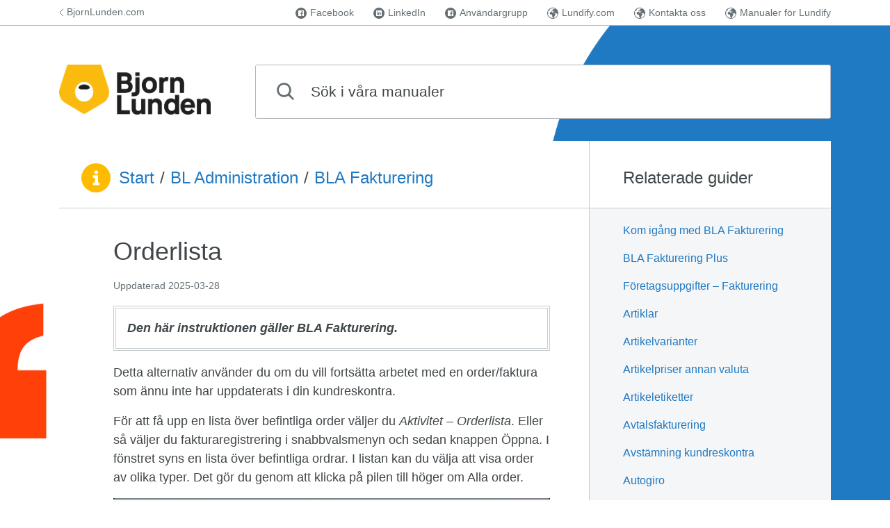

--- FILE ---
content_type: text/html; charset=utf-8
request_url: https://support.bjornlunden.se/guide/orderlista?category=bl-fakturering
body_size: 14510
content:
<!DOCTYPE html>
<html lang="sv">
  <head>
    <meta charset="utf-8">
    <title>Orderlista | Manualer för Bjorn Lunden - Bjorn Lunden</title>
    <meta name="viewport" content="width=device-width, initial-scale=1, shrink-to-fit=no, viewport-fit=cover">

      <meta name="robots" content="noindex, nofollow">

    <meta property="og:type" content="article">

      <meta property="og:image" content="https://support.bjornlunden.se/uploaded_files/6/462583ad1562415bb1c5295bc25398ce/Delningsbild.png">



        <meta property="og:description" content="Den här instruktionen gäller BLA Fakturering. Detta alternativ använder du om du vill fortsätta arbetet med en order/faktura som ännu inte har uppdaterats i din kundreskontra. För att få upp en lista ...">
        <meta name="description" content="Den här instruktionen gäller BLA Fakturering. Detta alternativ använder du om du vill fortsätta arbetet med en order/faktura som ännu inte har uppdaterats i din kundreskontra. För att få upp en lista ...">



      <link rel="icon" href="/uploaded_files/6/cb835cc6d37d46579692ed027491f30c/Favicon BLG.ico" type="image/x-icon">


      <link rel="apple-touch-icon" href="/uploaded_files/6/cb835cc6d37d46579692ed027491f30c/Favicon BLG.ico" sizes="192x192">
      <link rel="icon" href="/uploaded_files/6/cb835cc6d37d46579692ed027491f30c/Favicon BLG.ico" type="image/png" sizes="192x192">


      <link rel="canonical" href="https://support.bjornlunden.se/guide/orderlista">


  <script id="UA-2599906-1" async src="https://www.googletagmanager.com/gtag/js?id=UA-2599906-1">
  </script>

  <script id="kundo-gtag-config">
    window.dataLayer = window.dataLayer || [];
    function gtag() { dataLayer.push(arguments); }
    gtag('js', new Date());
  </script>

  <script>
    gtag('config', 'UA-2599906-1', { 'anonymize_ip': true });
  </script>


    <link rel="stylesheet" href="/css/knowledge-1f17f57fcd544c821255ea477e2e8777.css?vsn=d">
    <link rel="stylesheet" href="/styles/custom.css?version=9B84723F8534A30B3D0EAC77D4B650EF">
  </head>

  <body>
    <div class="wrapper">
      <a href="#content" class="skip-link visuallyhidden visuallyhidden--focusable">
Hoppa till innehåll
      </a>
      <div class="background-image"></div>
<header class="header">

  <div class="container-md">
    <div class="top-area top-area--compact">

  <div class="top-area__logotype">
    <div class="logotype">
<a class="logotype__link" href="/"><img alt="Bjorn Lunden" class="logotype__img" src="/uploaded_files/6/f8a8cdb727824d63a04ac79628a373e2/Bjorn Lunden - Main Landscape - General@2x.png"></a>
    </div>
  </div>

      <div class="top-area__name-and-search top-area__name-and-search--with-padding">
        <h1 class="knowledge-name visuallyhidden">
Manualer för Bjorn Lunden
        </h1>
<form class="fn-search-form search-form" action="/search" method="get" role="search">

  <div class="search-form__input-group fn-search-form__input-group">
    <label for="search" class="visuallyhidden">Sök i våra manualer</label>
<input class="form-control search-form__input fn-search-form__input" id="search" maxlength="54" name="q" placeholder="Sök i våra manualer" type="search" value="">
    <button type="submit" class="btn btn--primary search-form__submit">Sök</button>
  </div>

<div class="instant-search " data-fn-instant-search data-gettext-no-results="Inga träffar, testa att justera din sökning" data-gettext-view-all="Visa alla" data-gettext-results="träffar" data-gettext-results-in="Träffar i">
</div>

</form>
      </div>
    </div>
  </div>

    <nav class="toplist">
      <div class="container">
        <div class="toplist__content">
          <div class="toplist__website-column">

              <a href="https://www.bjornlunden.com/" class="toplist__website-link">
                <svg class="icon icon--stroke toplist__link-icon" width="7px" height="11px" viewBox="0 0 7 11" version="1.1" xmlns="http://www.w3.org/2000/svg" xmlns:xlink="http://www.w3.org/1999/xlink">
    <title>angle-left</title>
    <desc>Left angle.</desc>
    <defs></defs>
    <g id="Page-1" stroke="currentColor" stroke-width="1" fill="none" fill-rule="evenodd" stroke-linecap="round">
        <g id="angle-left">
            <polyline id="Line" transform="translate(3.500000, 5.500000) scale(-1, 1) translate(-3.500000, -5.500000) " points="1 0.5 6 5.5 1 10.5"></polyline>
        </g>
    </g>
</svg>
BjornLunden.com
              </a>

          </div>
          <div class="toplist__links-column">
            <span class="toplist__links-helper"></span>

              <a href="https://www.facebook.com/bjornlunden.se" class="toplist__link toplist__link--square-icon">
                <svg class="icon toplist__link-icon" aria-hidden="true" width="16px" height="16px" viewBox="0 0 16 16" version="1.1" xmlns="http://www.w3.org/2000/svg" xmlns:xlink="http://www.w3.org/1999/xlink">
    <title>facebook-circle-16x16</title>
    <desc>Facebook.</desc>
    <defs></defs>
    <g id="Page-1" stroke="none" stroke-width="1" fill="none" fill-rule="evenodd">
        <g id="facebook-circle-16x16">
            <path d="M15.9999886,8.00401189 C16.0074074,3.61750643 12.4014732,0.00762356498 8.00453539,1.15818061e-05 C3.58253407,-0.00740008602 0.016701503,3.54338975 5.93469529e-05,7.97095986 C-0.016783317,12.4165584 3.55346042,16.0014018 7.99651507,15.9999996 C12.3918488,15.9985974 15.9925698,12.4015347 15.9999886,8.00401189" id="Fill-1" fill="currentColor"></path>
            <path d="M11.5584764,4 L4.4415236,4 C4.19762153,4 4,4.19762153 4,4.4415236 L4,11.5584764 C4,11.8023185 4.19762153,12 4.4415236,12 L8.27303724,12 L8.27303724,8.90199105 L7.230496,8.90199105 L7.230496,7.69462034 L8.27303724,7.69462034 L8.27303724,6.80422939 C8.27303724,5.77092029 8.90414921,5.20826995 9.8259234,5.20826995 C10.267447,5.20826995 10.6469535,5.24115192 10.7575292,5.2558394 L10.7575292,6.33569882 L10.1182342,6.33599856 C9.61691158,6.33599856 9.51985432,6.57420549 9.51985432,6.92376749 L9.51985432,7.69462034 L10.7154451,7.69462034 L10.5597578,8.90199105 L9.51985432,8.90199105 L9.51985432,12 L11.5584764,12 C11.8023185,12 12,11.8023185 12,11.5584764 L12,4.4415236 C12,4.19762153 11.8023185,4 11.5584764,4" id="Fill-14" fill="#FFFFFF"></path>
        </g>
    </g>
</svg>
Facebook
              </a>

              <a href="https://www.linkedin.com/company/bjornlunden-se" class="toplist__link toplist__link--square-icon">
                <svg class="icon toplist__link-icon" aria-hidden="true" width="16px" height="16px" viewBox="0 0 16 16" version="1.1" xmlns="http://www.w3.org/2000/svg" xmlns:xlink="http://www.w3.org/1999/xlink">
    <title>linkedin-circle-16x16</title>
    <desc>LinkedIn.</desc>
    <defs></defs>
    <g id="Page-1" stroke="none" stroke-width="1" fill="none" fill-rule="evenodd">
        <g id="linkedin-circle-16x16">
            <path d="M15.9999886,8.00401189 C16.0074074,3.61750643 12.4014732,0.00762356498 8.00453539,1.15818061e-05 C3.58253407,-0.00740008602 0.016701503,3.54338975 5.93469529e-05,7.97095986 C-0.016783317,12.4165584 3.55346042,16.0014018 7.99651507,15.9999996 C12.3918488,15.9985974 15.9925698,12.4015347 15.9999886,8.00401189" id="Fill-1" fill="currentColor"></path>
            <path d="M10.8169218,10.8170556 L9.63117691,10.8170556 L9.63117691,8.96038889 C9.63117691,8.51766667 9.62306603,7.94816667 9.01458293,7.94816667 C8.39721119,7.94816667 8.30243604,8.43044444 8.30243604,8.92838889 L8.30243604,10.8170556 L7.11691342,10.8170556 L7.11691342,6.99916667 L8.25493736,6.99916667 L8.25493736,7.52083333 L8.27082581,7.52083333 C8.42926585,7.22072222 8.81631066,6.90427778 9.3935724,6.90427778 C10.5950946,6.90427778 10.8169218,7.69505556 10.8169218,8.72294444 L10.8169218,10.8170556 Z M5.77961723,6.47727778 C5.39929446,6.47727778 5.09152524,6.169 5.09152524,5.78916667 C5.09152524,5.40966667 5.39929446,5.10138889 5.77961723,5.10138889 C6.15899558,5.10138889 6.4672648,5.40966667 6.4672648,5.78916667 C6.4672648,6.169 6.15899558,6.47727778 5.77961723,6.47727778 Z M5.18607816,10.8170556 L6.37271187,10.8170556 L6.37271187,6.99916667 L5.18607816,6.99916667 L5.18607816,10.8170556 Z M11.4078498,4 L4.5904836,4 C4.26471487,4 4,4.25822222 4,4.57644444 L4,11.4227778 C4,11.7413889 4.26471487,12 4.5904836,12 L11.4078498,12 C11.7341741,12 12,11.7413889 12,11.4227778 L12,4.57644444 C12,4.25822222 11.7341741,4 11.4078498,4 L11.4078498,4 Z" id="Fill-1" fill="#FFFFFF"></path>
        </g>
    </g>
</svg>
LinkedIn
              </a>

              <a href="https://www.facebook.com/groups/489933756209676" class="toplist__link toplist__link--square-icon">
                <svg class="icon toplist__link-icon" aria-hidden="true" width="16px" height="16px" viewBox="0 0 16 16" version="1.1" xmlns="http://www.w3.org/2000/svg" xmlns:xlink="http://www.w3.org/1999/xlink">
    <title>facebook-circle-16x16</title>
    <desc>Facebook.</desc>
    <defs></defs>
    <g id="Page-1" stroke="none" stroke-width="1" fill="none" fill-rule="evenodd">
        <g id="facebook-circle-16x16">
            <path d="M15.9999886,8.00401189 C16.0074074,3.61750643 12.4014732,0.00762356498 8.00453539,1.15818061e-05 C3.58253407,-0.00740008602 0.016701503,3.54338975 5.93469529e-05,7.97095986 C-0.016783317,12.4165584 3.55346042,16.0014018 7.99651507,15.9999996 C12.3918488,15.9985974 15.9925698,12.4015347 15.9999886,8.00401189" id="Fill-1" fill="currentColor"></path>
            <path d="M11.5584764,4 L4.4415236,4 C4.19762153,4 4,4.19762153 4,4.4415236 L4,11.5584764 C4,11.8023185 4.19762153,12 4.4415236,12 L8.27303724,12 L8.27303724,8.90199105 L7.230496,8.90199105 L7.230496,7.69462034 L8.27303724,7.69462034 L8.27303724,6.80422939 C8.27303724,5.77092029 8.90414921,5.20826995 9.8259234,5.20826995 C10.267447,5.20826995 10.6469535,5.24115192 10.7575292,5.2558394 L10.7575292,6.33569882 L10.1182342,6.33599856 C9.61691158,6.33599856 9.51985432,6.57420549 9.51985432,6.92376749 L9.51985432,7.69462034 L10.7154451,7.69462034 L10.5597578,8.90199105 L9.51985432,8.90199105 L9.51985432,12 L11.5584764,12 C11.8023185,12 12,11.8023185 12,11.5584764 L12,4.4415236 C12,4.19762153 11.8023185,4 11.5584764,4" id="Fill-14" fill="#FFFFFF"></path>
        </g>
    </g>
</svg>
Användargrupp
              </a>

              <a href="https://lundify.com/" class="toplist__link toplist__link--square-icon">
                <svg class="icon toplist__link-icon" aria-hidden="true" width="16px" height="16px" viewBox="0 0 16 16" version="1.1" xmlns="http://www.w3.org/2000/svg" xmlns:xlink="http://www.w3.org/1999/xlink">
    <title>globe</title>
    <desc>Globe.</desc>
    <defs></defs>
    <g id="Page-1" stroke="none" stroke-width="1" fill="none" fill-rule="evenodd">
        <g id="globe">
            <path d="M8.00008454,16 C3.58172615,16 0,12.4182739 0,7.99991546 C0,3.58155706 3.58172615,0 8.00008454,0 C12.4182739,0 16,3.58155706 16,7.99991546 C16,12.4182739 12.4182739,16 8.00008454,16 Z" id="Fill-1" fill="currentColor"></path>
            <path d="M7.80468757,3.18304909 C7.97971959,3.18304909 8.02258457,3.19214918 8.05949609,3.18153241 C8.32655174,3.10536127 8.62201396,2.94526708 8.80521074,3.28803718 C8.92547083,3.51301165 8.51876378,4.13822161 8.22738394,4.1722627 C8.0974282,4.18759803 7.94416887,4.09524896 7.81727491,4.02396491 C7.68391718,3.94931046 7.58185769,3.80151824 7.44339699,3.76006227 C7.31191035,3.72062854 7.04774638,3.73326756 7.01916972,3.79899044 C6.74786158,4.42049296 6.11866485,4.32005492 5.66552073,4.51638096 C5.76672972,4.6869234 5.87763436,4.87364379 5.9883689,5.0605327 C5.77795626,5.15439845 5.56771372,5.24809569 5.34437354,5.34769113 C5.94210194,5.79561784 6.29675865,5.72180599 6.56364421,5.11715549 C6.72761979,4.74573696 7.39338784,4.71422368 7.68374708,5.079744 C7.80383707,5.23090663 7.87680961,5.42015482 7.96219938,5.59659547 C8.22874474,6.14698246 8.53203151,6.30235809 9.15306349,6.19888669 C9.0508339,5.64277001 9.16326944,5.34044476 9.55398717,5.12069441 C9.91272627,4.91914425 10.1498445,4.95537609 10.5667575,5.32291866 C10.3046347,5.51166129 10.0559497,5.69096679 9.77290477,5.89470772 C9.88346921,5.98671975 9.97209087,6.0605316 10.1032373,6.16956417 C9.97464236,6.28685424 9.87088188,6.42537784 9.73225108,6.49952674 C9.29968895,6.73073646 8.8727401,7.02193937 8.40649834,7.12406262 C8.09215512,7.19281886 7.6800049,7.043847 7.37637792,6.87684348 C7.07989511,6.7135474 6.89091496,6.36841802 6.60752979,6.16872157 C6.35884484,5.99346056 6.03769765,5.78904555 5.76077625,5.80505497 C4.47567721,5.87920386 3.53553924,7.01654673 3.63963991,8.286515 C3.7029168,9.05732642 4.24553307,9.6835475 5.00961842,9.85796591 C5.27140101,9.91762207 5.53471448,9.97980602 5.80091965,10.0091285 C6.61416366,10.0987813 7.00794318,10.4417199 7.14385239,11.2568521 C7.23842752,11.8229115 7.30578678,12.3947006 7.35919791,12.9661526 C7.41499043,13.5633882 7.70892175,13.9792961 8.2350384,14.2619044 C8.55686599,14.4346377 8.86202385,14.6382101 9.17466608,14.8281323 L9.17568667,14.9498039 C8.57285531,14.9639596 7.96594156,15.0303566 7.36821316,14.983508 C4.26543467,14.7408389 1.69489639,12.4673328 1.04596816,9.44542845 C0.928259549,8.89740074 1.20126868,8.49362633 1.48737544,8.09827793 C1.80239905,7.66282171 1.79831667,7.40903028 1.32220917,7.18456137 C0.982010879,7.02413014 0.946460158,6.83387082 1.05396282,6.52733257 C1.21147463,6.07822622 1.34160047,5.61951422 1.50268436,5.17175604 C1.64641814,4.77185759 1.82842422,4.5017197 2.36083455,4.41459475 C3.08919908,4.29545097 3.53570934,3.69787832 3.89478863,3.06272566 C4.05059945,2.78719513 4.18837975,2.57064666 3.8024248,2.39589121 C5.293684,0.876007475 9.23471108,0.518070558 11,1.71624922 C10.8736163,2.11547359 10.5846179,2.24102114 10.1998536,1.96161464 C9.78447151,1.66013199 9.42590252,1.76208672 9.06682322,1.9813315 C8.73206811,2.18591503 8.41602389,2.42622485 8.1173298,2.6801848 C7.99247702,2.786184 7.93379282,2.96852287 7.80468757,3.18304909" id="Fill-4" fill="#FFFFFF"></path>
            <path d="M12.2069964,8.68146607 C11.955853,8.81236454 11.7114136,8.96007239 11.452191,9.07040622 C10.9652031,9.2773045 10.6432376,9.07004857 10.620547,8.55521699 C10.5969969,8.02661603 10.7927891,7.88069641 11.2742762,8.09510526 C11.704022,8.28644593 12.1243133,8.44023376 12.5966899,8.24138252 C12.6822952,8.20543909 12.8107032,8.29449297 12.9212338,8.30450706 C13.1735806,8.32721759 13.4319437,8.37603628 13.6793054,8.34331166 C14.2264576,8.27106715 14.4040286,8.37907628 14.5259045,8.94379949 C14.5477356,9.04519217 14.5455009,9.16518244 14.5993051,9.24350694 C14.6898955,9.37565718 14.8164126,9.48116278 15,9.67375522 C14.7046787,11.8970623 12.3252624,14.4901755 10.0230285,15 C9.84562944,13.1901318 10.7260925,11.7339757 11.5324675,10.2515325 C11.7968471,9.76531262 12.0560697,9.27623156 12.317527,8.78858108 C12.2807408,8.75281647 12.2437826,8.71723068 12.2069964,8.68146607" id="Fill-6" fill="#FFFFFF"></path>
        </g>
    </g>
</svg>
Lundify.com
              </a>

              <a href="https://bjornlunden.com/se/kontakt/" class="toplist__link toplist__link--square-icon">
                <svg class="icon toplist__link-icon" aria-hidden="true" width="16px" height="16px" viewBox="0 0 16 16" version="1.1" xmlns="http://www.w3.org/2000/svg" xmlns:xlink="http://www.w3.org/1999/xlink">
    <title>globe</title>
    <desc>Globe.</desc>
    <defs></defs>
    <g id="Page-1" stroke="none" stroke-width="1" fill="none" fill-rule="evenodd">
        <g id="globe">
            <path d="M8.00008454,16 C3.58172615,16 0,12.4182739 0,7.99991546 C0,3.58155706 3.58172615,0 8.00008454,0 C12.4182739,0 16,3.58155706 16,7.99991546 C16,12.4182739 12.4182739,16 8.00008454,16 Z" id="Fill-1" fill="currentColor"></path>
            <path d="M7.80468757,3.18304909 C7.97971959,3.18304909 8.02258457,3.19214918 8.05949609,3.18153241 C8.32655174,3.10536127 8.62201396,2.94526708 8.80521074,3.28803718 C8.92547083,3.51301165 8.51876378,4.13822161 8.22738394,4.1722627 C8.0974282,4.18759803 7.94416887,4.09524896 7.81727491,4.02396491 C7.68391718,3.94931046 7.58185769,3.80151824 7.44339699,3.76006227 C7.31191035,3.72062854 7.04774638,3.73326756 7.01916972,3.79899044 C6.74786158,4.42049296 6.11866485,4.32005492 5.66552073,4.51638096 C5.76672972,4.6869234 5.87763436,4.87364379 5.9883689,5.0605327 C5.77795626,5.15439845 5.56771372,5.24809569 5.34437354,5.34769113 C5.94210194,5.79561784 6.29675865,5.72180599 6.56364421,5.11715549 C6.72761979,4.74573696 7.39338784,4.71422368 7.68374708,5.079744 C7.80383707,5.23090663 7.87680961,5.42015482 7.96219938,5.59659547 C8.22874474,6.14698246 8.53203151,6.30235809 9.15306349,6.19888669 C9.0508339,5.64277001 9.16326944,5.34044476 9.55398717,5.12069441 C9.91272627,4.91914425 10.1498445,4.95537609 10.5667575,5.32291866 C10.3046347,5.51166129 10.0559497,5.69096679 9.77290477,5.89470772 C9.88346921,5.98671975 9.97209087,6.0605316 10.1032373,6.16956417 C9.97464236,6.28685424 9.87088188,6.42537784 9.73225108,6.49952674 C9.29968895,6.73073646 8.8727401,7.02193937 8.40649834,7.12406262 C8.09215512,7.19281886 7.6800049,7.043847 7.37637792,6.87684348 C7.07989511,6.7135474 6.89091496,6.36841802 6.60752979,6.16872157 C6.35884484,5.99346056 6.03769765,5.78904555 5.76077625,5.80505497 C4.47567721,5.87920386 3.53553924,7.01654673 3.63963991,8.286515 C3.7029168,9.05732642 4.24553307,9.6835475 5.00961842,9.85796591 C5.27140101,9.91762207 5.53471448,9.97980602 5.80091965,10.0091285 C6.61416366,10.0987813 7.00794318,10.4417199 7.14385239,11.2568521 C7.23842752,11.8229115 7.30578678,12.3947006 7.35919791,12.9661526 C7.41499043,13.5633882 7.70892175,13.9792961 8.2350384,14.2619044 C8.55686599,14.4346377 8.86202385,14.6382101 9.17466608,14.8281323 L9.17568667,14.9498039 C8.57285531,14.9639596 7.96594156,15.0303566 7.36821316,14.983508 C4.26543467,14.7408389 1.69489639,12.4673328 1.04596816,9.44542845 C0.928259549,8.89740074 1.20126868,8.49362633 1.48737544,8.09827793 C1.80239905,7.66282171 1.79831667,7.40903028 1.32220917,7.18456137 C0.982010879,7.02413014 0.946460158,6.83387082 1.05396282,6.52733257 C1.21147463,6.07822622 1.34160047,5.61951422 1.50268436,5.17175604 C1.64641814,4.77185759 1.82842422,4.5017197 2.36083455,4.41459475 C3.08919908,4.29545097 3.53570934,3.69787832 3.89478863,3.06272566 C4.05059945,2.78719513 4.18837975,2.57064666 3.8024248,2.39589121 C5.293684,0.876007475 9.23471108,0.518070558 11,1.71624922 C10.8736163,2.11547359 10.5846179,2.24102114 10.1998536,1.96161464 C9.78447151,1.66013199 9.42590252,1.76208672 9.06682322,1.9813315 C8.73206811,2.18591503 8.41602389,2.42622485 8.1173298,2.6801848 C7.99247702,2.786184 7.93379282,2.96852287 7.80468757,3.18304909" id="Fill-4" fill="#FFFFFF"></path>
            <path d="M12.2069964,8.68146607 C11.955853,8.81236454 11.7114136,8.96007239 11.452191,9.07040622 C10.9652031,9.2773045 10.6432376,9.07004857 10.620547,8.55521699 C10.5969969,8.02661603 10.7927891,7.88069641 11.2742762,8.09510526 C11.704022,8.28644593 12.1243133,8.44023376 12.5966899,8.24138252 C12.6822952,8.20543909 12.8107032,8.29449297 12.9212338,8.30450706 C13.1735806,8.32721759 13.4319437,8.37603628 13.6793054,8.34331166 C14.2264576,8.27106715 14.4040286,8.37907628 14.5259045,8.94379949 C14.5477356,9.04519217 14.5455009,9.16518244 14.5993051,9.24350694 C14.6898955,9.37565718 14.8164126,9.48116278 15,9.67375522 C14.7046787,11.8970623 12.3252624,14.4901755 10.0230285,15 C9.84562944,13.1901318 10.7260925,11.7339757 11.5324675,10.2515325 C11.7968471,9.76531262 12.0560697,9.27623156 12.317527,8.78858108 C12.2807408,8.75281647 12.2437826,8.71723068 12.2069964,8.68146607" id="Fill-6" fill="#FFFFFF"></path>
        </g>
    </g>
</svg>
Kontakta oss
              </a>

              <a href="https://support.se.bjornlunden.com/" class="toplist__link toplist__link--square-icon">
                <svg class="icon toplist__link-icon" aria-hidden="true" width="16px" height="16px" viewBox="0 0 16 16" version="1.1" xmlns="http://www.w3.org/2000/svg" xmlns:xlink="http://www.w3.org/1999/xlink">
    <title>globe</title>
    <desc>Globe.</desc>
    <defs></defs>
    <g id="Page-1" stroke="none" stroke-width="1" fill="none" fill-rule="evenodd">
        <g id="globe">
            <path d="M8.00008454,16 C3.58172615,16 0,12.4182739 0,7.99991546 C0,3.58155706 3.58172615,0 8.00008454,0 C12.4182739,0 16,3.58155706 16,7.99991546 C16,12.4182739 12.4182739,16 8.00008454,16 Z" id="Fill-1" fill="currentColor"></path>
            <path d="M7.80468757,3.18304909 C7.97971959,3.18304909 8.02258457,3.19214918 8.05949609,3.18153241 C8.32655174,3.10536127 8.62201396,2.94526708 8.80521074,3.28803718 C8.92547083,3.51301165 8.51876378,4.13822161 8.22738394,4.1722627 C8.0974282,4.18759803 7.94416887,4.09524896 7.81727491,4.02396491 C7.68391718,3.94931046 7.58185769,3.80151824 7.44339699,3.76006227 C7.31191035,3.72062854 7.04774638,3.73326756 7.01916972,3.79899044 C6.74786158,4.42049296 6.11866485,4.32005492 5.66552073,4.51638096 C5.76672972,4.6869234 5.87763436,4.87364379 5.9883689,5.0605327 C5.77795626,5.15439845 5.56771372,5.24809569 5.34437354,5.34769113 C5.94210194,5.79561784 6.29675865,5.72180599 6.56364421,5.11715549 C6.72761979,4.74573696 7.39338784,4.71422368 7.68374708,5.079744 C7.80383707,5.23090663 7.87680961,5.42015482 7.96219938,5.59659547 C8.22874474,6.14698246 8.53203151,6.30235809 9.15306349,6.19888669 C9.0508339,5.64277001 9.16326944,5.34044476 9.55398717,5.12069441 C9.91272627,4.91914425 10.1498445,4.95537609 10.5667575,5.32291866 C10.3046347,5.51166129 10.0559497,5.69096679 9.77290477,5.89470772 C9.88346921,5.98671975 9.97209087,6.0605316 10.1032373,6.16956417 C9.97464236,6.28685424 9.87088188,6.42537784 9.73225108,6.49952674 C9.29968895,6.73073646 8.8727401,7.02193937 8.40649834,7.12406262 C8.09215512,7.19281886 7.6800049,7.043847 7.37637792,6.87684348 C7.07989511,6.7135474 6.89091496,6.36841802 6.60752979,6.16872157 C6.35884484,5.99346056 6.03769765,5.78904555 5.76077625,5.80505497 C4.47567721,5.87920386 3.53553924,7.01654673 3.63963991,8.286515 C3.7029168,9.05732642 4.24553307,9.6835475 5.00961842,9.85796591 C5.27140101,9.91762207 5.53471448,9.97980602 5.80091965,10.0091285 C6.61416366,10.0987813 7.00794318,10.4417199 7.14385239,11.2568521 C7.23842752,11.8229115 7.30578678,12.3947006 7.35919791,12.9661526 C7.41499043,13.5633882 7.70892175,13.9792961 8.2350384,14.2619044 C8.55686599,14.4346377 8.86202385,14.6382101 9.17466608,14.8281323 L9.17568667,14.9498039 C8.57285531,14.9639596 7.96594156,15.0303566 7.36821316,14.983508 C4.26543467,14.7408389 1.69489639,12.4673328 1.04596816,9.44542845 C0.928259549,8.89740074 1.20126868,8.49362633 1.48737544,8.09827793 C1.80239905,7.66282171 1.79831667,7.40903028 1.32220917,7.18456137 C0.982010879,7.02413014 0.946460158,6.83387082 1.05396282,6.52733257 C1.21147463,6.07822622 1.34160047,5.61951422 1.50268436,5.17175604 C1.64641814,4.77185759 1.82842422,4.5017197 2.36083455,4.41459475 C3.08919908,4.29545097 3.53570934,3.69787832 3.89478863,3.06272566 C4.05059945,2.78719513 4.18837975,2.57064666 3.8024248,2.39589121 C5.293684,0.876007475 9.23471108,0.518070558 11,1.71624922 C10.8736163,2.11547359 10.5846179,2.24102114 10.1998536,1.96161464 C9.78447151,1.66013199 9.42590252,1.76208672 9.06682322,1.9813315 C8.73206811,2.18591503 8.41602389,2.42622485 8.1173298,2.6801848 C7.99247702,2.786184 7.93379282,2.96852287 7.80468757,3.18304909" id="Fill-4" fill="#FFFFFF"></path>
            <path d="M12.2069964,8.68146607 C11.955853,8.81236454 11.7114136,8.96007239 11.452191,9.07040622 C10.9652031,9.2773045 10.6432376,9.07004857 10.620547,8.55521699 C10.5969969,8.02661603 10.7927891,7.88069641 11.2742762,8.09510526 C11.704022,8.28644593 12.1243133,8.44023376 12.5966899,8.24138252 C12.6822952,8.20543909 12.8107032,8.29449297 12.9212338,8.30450706 C13.1735806,8.32721759 13.4319437,8.37603628 13.6793054,8.34331166 C14.2264576,8.27106715 14.4040286,8.37907628 14.5259045,8.94379949 C14.5477356,9.04519217 14.5455009,9.16518244 14.5993051,9.24350694 C14.6898955,9.37565718 14.8164126,9.48116278 15,9.67375522 C14.7046787,11.8970623 12.3252624,14.4901755 10.0230285,15 C9.84562944,13.1901318 10.7260925,11.7339757 11.5324675,10.2515325 C11.7968471,9.76531262 12.0560697,9.27623156 12.317527,8.78858108 C12.2807408,8.75281647 12.2437826,8.71723068 12.2069964,8.68146607" id="Fill-6" fill="#FFFFFF"></path>
        </g>
    </g>
</svg>
Manualer för Lundify
              </a>

            <button class="toplist__more-links-button fn-toplist__more-links-toggler" aria-haspopup="true" aria-expanded="false" aria-controls="overflowed-links" aria-hidden="true" tabindex="-1">
              <span class="toplist__more-links-button-dot"></span>
              <span class="toplist__more-links-button-dot"></span>
              <span class="toplist__more-links-button-dot"></span>
              <span class="visuallyhidden">Fler supportlänkar</span>
            </button>
          </div>
        </div>
        <div class="toplist__overflowed-links-wrapper">
          <div class="toplist__overflowed-links" id="overflowed-links" hidden></div>
        </div>
      </div>
    </nav>

</header>
      <div class="container-md fn-content-wrapper">
        <div id="content" class="content" tabindex="-1">



<main class="main main--two-columns-md">
  <div class="main__main guide">
    <div class="category category__header category__header--mb main__top-content">
      <div class="content__container category__title breadcrumbs">

  <i class="visuallyhidden">Du är här:</i>
<span class="icon--fill custom-icon-wrapper breadcrumbs__icon"><svg height="32" viewBox="0 0 32 32" width="32" xmlns="http://www.w3.org/2000/svg"> <g fill-rule="evenodd"> <path d="M10 25.9998c0-.55217.4475-.9998.9985-.9998h11.003c.55146 0 .9985.44372.9985.9998v3.0004c0 .55217-.4475.9998-.9985.9998h-11.003c-.55146 0-.9985-.44372-.9985-.9998v-3.0004zM14 16h6v9h-6v-9zm-4-4.0002c0-.55217.45566-.9998.9954-.9998h8.0092c.54975 0 .9954.44372.9954.9998V16h-9.0046c-.54975 0-.9954-.44372-.9954-.9998v-3.0004z"></path> <circle cx="16.5" cy="5.5" r="3.5"></circle> </g> </svg></span>
  <span class="breadcrumbs__wrappable">
<a href="/">Start</a>
    <i class="breadcrumbs__separator">/</i>

<a href="/category/bl-administration">
BL Administration
</a>
      <i class="breadcrumbs__separator">/</i>


<a href="/category/bl-fakturering">
BLA Fakturering
</a>

  </span>

      </div>
    </div>
    <article role="region" aria-labelledby="guide-title" tabindex="0" class="guide__article">
      <div class="content__container">
        <header>
          <h1 id="guide-title" class="guide__title">Orderlista</h1>
          <div class="guide__updated">
Uppdaterad <time datetime="2025-03-28T13:27:12Z">2025-03-28</time>
          </div>
        </header>
        <div id="link_title_container" data-link-title="Länk till denna rubrik"></div>
        <div class="guide__text">
<div class="table-wrapper"><table><tbody><tr><td style="width: 100.0000%;"><strong><em>Den här instruktionen gäller BLA Fakturering.</em></strong><br></td></tr></tbody></table></div><p>Detta alternativ använder du om du vill fortsätta arbetet med en order/faktura som ännu inte har uppdaterats i din kundreskontra.</p><p>För att få upp en lista över befintliga order väljer du <em>Aktivitet – Orderlista</em>. Eller så väljer du fakturaregistrering i snabbvalsmenyn och sedan knappen Öppna. I fönstret syns en lista över befintliga ordrar. I listan kan du välja att visa order av olika typer. Det gör du genom att klicka på pilen till höger om Alla order.</p><p><img src="https://support.bjornlunden.se/uploaded_files/6/77af12ef2596427082f04dd866f83ea9/blob.png" style="width: 881px;"></p><ul><li>Ordertyper du har att att välja mellan är:</li><li>Alla order (ej avtalsorder)</li><li>Olevererade order (endast i BLA Fakturering Plus)</li><li>Direktleveranser</li><li>Levererade order</li><li>Avtalsorder (endast i BLA Fakturering Plus)</li><li>Fakturerade och uppdaterade order</li><li>Utskrivna fakturor klara att uppdateras</li><li>Utskrivna avtalsfakturor klara att uppdateras</li><li>Offerter ej förfallna</li><li>Offerter alla</li><li>Kontantfakturor</li><li>Utskrivna kontantfakturor klara att uppdateras</li><li>Utskrivna räntefakturor klara att uppdateras</li></ul><p>Även i själva listan har du sorteringsverktyg för att ytterligare underlätta och förfina sökningen. Du kan sortera listan genom att klicka en eller två gånger på rubriken för följande sorteringsbegrepp:</p><ul><li>Nummer (ordernummer)</li><li>Fakturanummer</li><li>Datum</li><li>Kund Id</li><li>Namn (kundens namn)</li><li>Er referens</li><li>Lev till – Leverans till (leveransadress)</li><li>Avtal (avtalsperiod vid avtalsfaktura)</li><li>Rek Nr – Rekvisitionsnummer</li><li>Ert orderNr</li><li>Kst – Kostnadsställe</li><li>Kb – Kostnadsbärare</li><li>Pt – Projekt</li><li>Anv – Användare</li></ul><p>När du hittat den order du vill arbeta med markerar du raden och väljer Öppna. Du kan även dubbelklicka på raden. Om du har skrivit ut en faktura på ordern får du en fråga om du vill ta bort utskriftsmarkeringen på ordern. Svara Ja om du vill omarbeta ordern eller skriva ut den på nytt. På detta sätt kan du gå tillbaka till en order för att fortsätta arbetet med den.</p><p>Om du markerar Fakturerade och uppdaterade order kommer du att kunna se alla tidigare uppdaterade fakturor i listan. Här visas också fakturanumret. Om du markerar en faktura och väljer OK eller dubbelklickar på fakturan kan du se en kopia av den.</p><div class="table-wrapper"><table><tbody><tr><td style="width: 100.0000%;"><strong>Observera att </strong>du inte kan ändra i en uppdaterad order!<br></td></tr></tbody></table></div>

        </div>
      </div>
    </article>

    <div class="guide__related">
      <div class="content__container">
<section class="helpful" role="region" aria-labelledby="helpful-title" tabindex="0" id="helpful_vote_button_section">
  <div class="helpful__question">

    <h2 id="helpful-title" class="helpful__title">

Hittade du det du sökte?

    </h2>
    <div class="helpful__buttons">
      <button aria-describedby="helpful-title" aria-label="Ja" class="btn btn--with-icon helpful__button helpful__button--yes" data-csrf="PyxwfQRECU80HHYHIHQbYwA_GAAkEjEmiXH77sz7xKAek9bW_tQiqtWO" data-method="post" data-to="/guide/orderlista/upvote?version=320829" data-onvote-id="voted_up_response">
  <svg aria-hidden="true" width="24" height="24" viewBox="0 0 24 24" fill="none" xmlns="http://www.w3.org/2000/svg">
<path fill-rule="evenodd" clip-rule="evenodd" d="M13.0537 2.87307C11.5893 1.9215 9.96906 2.82581 9.35739 4.04915L6.38197 10H5C3.34315 10 2 11.3431 2 13V19C2 20.6569 3.34315 22 5 22H8H17.3604C18.7904 22 20.0217 20.9906 20.3021 19.5883L21.5021 13.5884C21.8734 11.732 20.4535 10 18.5604 10H15V6C15 4.42547 13.8884 3.41552 13.0537 2.87307ZM6 20V12H5C4.44772 12 4 12.4477 4 13V19C4 19.5523 4.44772 20 5 20H6ZM8 20H17.3604C17.8371 20 18.2475 19.6635 18.341 19.1961L19.541 13.1961C19.6647 12.5773 19.1914 12 18.5604 12H15C13.8962 12 13 11.106 13 10.0006V6C13 5.46515 12.6233 4.97855 11.9639 4.55009C11.8504 4.47634 11.7318 4.46404 11.5907 4.51719C11.4328 4.57662 11.2575 4.72107 11.1462 4.94358L8 11.2361V20Z" fill="currentColor"/>
</svg>
</button>
      <button aria-describedby="helpful-title" aria-label="Nej" class="btn btn--with-icon helpful__button helpful__button--no" data-csrf="PyxwfQRECU80HHYHIHQbYwA_GAAkEjEmiXH77sz7xKAek9bW_tQiqtWO" data-method="post" data-to="/guide/orderlista/downvote?version=320829" data-onvote-id="voted_down_response">
  <svg aria-hidden="true" width="24" height="24" viewBox="0 0 24 24" fill="none" xmlns="http://www.w3.org/2000/svg">
<path fill-rule="evenodd" clip-rule="evenodd" d="M10.9463 21.1269C12.4107 22.0785 14.0309 21.1742 14.6426 19.9508L17.618 14H19C20.6569 14 22 12.6569 22 11V5C22 3.34315 20.6569 2 19 2H16.0028C16.0019 2 16.0009 2 16 2H6.63961C5.20957 2 3.97832 3.00938 3.69787 4.41165L2.49787 10.4116C2.12659 12.268 3.54647 14 5.43961 14H9V18C9 19.5745 10.1116 20.5845 10.9463 21.1269ZM18 4L19 4C19.5523 4 20 4.44772 20 5V11C20 11.5523 19.5523 12 19 12H18V4ZM16 4V12.7639L12.8538 19.0564C12.7425 19.2789 12.5672 19.4234 12.4093 19.4828C12.2682 19.536 12.1496 19.5237 12.0361 19.4499C11.3768 19.0214 11 18.5348 11 18V13.9994C11 12.894 10.1038 12 9 12H5.43961C4.80857 12 4.33527 11.4227 4.45903 10.8039L5.65903 4.80388C5.75251 4.33646 6.16293 4 6.63961 4H16Z" fill="currentColor"/>
</svg>
</button>
    </div>
  </div>
  <div class="helpful__response helpful__response--up" id="voted_up_response" role="alert" aria-hidden="true">
<p><strong>Vad bra!</strong></p><p>Kom ihåg att du även kan söka svar på din fråga i vårt <a href="https://forum.bjornlunden.se/org/blinfo/" rel="noopener noreferrer" target="_blank">supportforum</a>.</p>
  </div>
  <div class="helpful__response helpful__response--down" id="voted_down_response" role="alert" aria-hidden="true">

<p><strong>Vad synd!</strong></p><p><a href="#contactModal">Vad saknades i manualen?</a></p><p><br></p><p>Vi läser alla förbättringsförslag men kommer ej svara på dem.</p><p>Har du istället en fråga? Ställ den i vårt forum via denna länk: <a href="https://forum.bjornlunden.se/org/blinfo/" rel="noopener noreferrer" target="_blank">Supportforum</a>.</p><p><br></p><p><br></p>

  </div>
</section>
      </div>
    </div>


      <div class="guide__related neighbor-links">
        <div class="content__container">

  <nav class="guide-article-navigation" aria-labelledby="guide-article-navigation-header" tabindex="0">
    <h2 id="guide-article-navigation-header" class="visuallyhidden">Guidenavigering</h2>
    <div class="guide-article-navigation__links" role="list" aria-labelledby="guide-article-navigation-header">

        <div class="guide-article-navigation__previous" role="listitem" aria-labelledby="prev-link">
          <span id="prev-link" class="visuallyhidden">Föregående:</span>
<a class="guide-article-navigation__previous-link" href="/guide/orderstock?category=bl-fakturering" rel="prev">
            <span class="nowrap">
              <svg class="icon icon--stroke" aria-hidden="true" width="7px" height="11px" viewBox="0 0 7 11" version="1.1" xmlns="http://www.w3.org/2000/svg" xmlns:xlink="http://www.w3.org/1999/xlink">
    <title>angle-left</title>
    <desc>Left angle.</desc>
    <defs></defs>
    <g id="Page-1" stroke="currentColor" stroke-width="1" fill="none" fill-rule="evenodd" stroke-linecap="round">
        <g id="angle-left">
            <polyline id="Line" transform="translate(3.500000, 5.500000) scale(-1, 1) translate(-3.500000, -5.500000) " points="1 0.5 6 5.5 1 10.5"></polyline>
        </g>
    </g>
</svg>&nbsp;
            </span>
Orderstock
</a>
        </div>


        <div class="guide-article-navigation__next" role="listitem" aria-labelledby="next-link">
          <span id="next-link" class="visuallyhidden">Nästa:</span>
<a class="guide-article-navigation__next-link" href="/guide/prisandring?category=bl-fakturering" rel="next">
Prisändring<span class="nowrap">&nbsp;<svg class="icon icon--stroke" aria-hidden="true" width="7px" height="11px" viewBox="0 0 7 11" version="1.1" xmlns="http://www.w3.org/2000/svg" xmlns:xlink="http://www.w3.org/1999/xlink">
    <title>angle-right</title>
    <desc>Right angle.</desc>
    <defs></defs>
    <g id="Page-1" stroke="currentColor" stroke-width="1" fill="none" fill-rule="evenodd" stroke-linecap="round">
        <g id="angle-right">
            <polyline id="Line" points="1 0.5 6 5.5 1 10.5"></polyline>
        </g>
    </g>
</svg></span>
</a>
        </div>

    </div>
  </nav>

        </div>
      </div>

  </div>

  <aside class="main__aside">
    <div role="region" aria-labelledby="aside-heading" tabindex="0" class="main__aside-block">
      <div class="main__aside-box main__top-content">
        <div class="content__container">
          <h2 id="aside-heading" class="main__aside-heading">Relaterade guider</h2>
        </div>
      </div>
      <div class="main__aside-box main__aside-box--no-padding main__aside-box--no-border">

  <div class="category-list-item-wrapper">
    <section class="category-list-item">
      <div class="category-list-item__body" id="category2688">
        <ul class="link-list" aria-labelledby="aside-heading">


              <li class="link-list__item">
                <a href="/guide/kom-igang-med-bl-fakturering?category=bl-fakturering" class="link-list__link">
                  <svg class="icon link-list__icon" aria-hidden="true" width="7px" height="11px" viewBox="0 0 7 11" version="1.1" xmlns="http://www.w3.org/2000/svg" xmlns:xlink="http://www.w3.org/1999/xlink">
    <title>angle-right</title>
    <desc>Right angle.</desc>
    <defs></defs>
    <g id="Page-1" stroke="currentColor" stroke-width="1" fill="none" fill-rule="evenodd" stroke-linecap="round">
        <g id="angle-right">
            <polyline id="Line" points="1 0.5 6 5.5 1 10.5"></polyline>
        </g>
    </g>
</svg>
Kom igång med BLA Fakturering
                </a>
              </li>

              <li class="link-list__item">
                <a href="/guide/bl-fakturering-plus?category=bl-fakturering" class="link-list__link">
                  <svg class="icon link-list__icon" aria-hidden="true" width="7px" height="11px" viewBox="0 0 7 11" version="1.1" xmlns="http://www.w3.org/2000/svg" xmlns:xlink="http://www.w3.org/1999/xlink">
    <title>angle-right</title>
    <desc>Right angle.</desc>
    <defs></defs>
    <g id="Page-1" stroke="currentColor" stroke-width="1" fill="none" fill-rule="evenodd" stroke-linecap="round">
        <g id="angle-right">
            <polyline id="Line" points="1 0.5 6 5.5 1 10.5"></polyline>
        </g>
    </g>
</svg>
BLA Fakturering Plus
                </a>
              </li>

              <li class="link-list__item">
                <a href="/guide/foretagsuppgifter-fakturering?category=bl-fakturering" class="link-list__link">
                  <svg class="icon link-list__icon" aria-hidden="true" width="7px" height="11px" viewBox="0 0 7 11" version="1.1" xmlns="http://www.w3.org/2000/svg" xmlns:xlink="http://www.w3.org/1999/xlink">
    <title>angle-right</title>
    <desc>Right angle.</desc>
    <defs></defs>
    <g id="Page-1" stroke="currentColor" stroke-width="1" fill="none" fill-rule="evenodd" stroke-linecap="round">
        <g id="angle-right">
            <polyline id="Line" points="1 0.5 6 5.5 1 10.5"></polyline>
        </g>
    </g>
</svg>
Företagsuppgifter – Fakturering
                </a>
              </li>

              <li class="link-list__item">
                <a href="/guide/artiklar?category=bl-fakturering" class="link-list__link">
                  <svg class="icon link-list__icon" aria-hidden="true" width="7px" height="11px" viewBox="0 0 7 11" version="1.1" xmlns="http://www.w3.org/2000/svg" xmlns:xlink="http://www.w3.org/1999/xlink">
    <title>angle-right</title>
    <desc>Right angle.</desc>
    <defs></defs>
    <g id="Page-1" stroke="currentColor" stroke-width="1" fill="none" fill-rule="evenodd" stroke-linecap="round">
        <g id="angle-right">
            <polyline id="Line" points="1 0.5 6 5.5 1 10.5"></polyline>
        </g>
    </g>
</svg>
Artiklar
                </a>
              </li>

              <li class="link-list__item">
                <a href="/guide/artikelvarianter?category=bl-fakturering" class="link-list__link">
                  <svg class="icon link-list__icon" aria-hidden="true" width="7px" height="11px" viewBox="0 0 7 11" version="1.1" xmlns="http://www.w3.org/2000/svg" xmlns:xlink="http://www.w3.org/1999/xlink">
    <title>angle-right</title>
    <desc>Right angle.</desc>
    <defs></defs>
    <g id="Page-1" stroke="currentColor" stroke-width="1" fill="none" fill-rule="evenodd" stroke-linecap="round">
        <g id="angle-right">
            <polyline id="Line" points="1 0.5 6 5.5 1 10.5"></polyline>
        </g>
    </g>
</svg>
Artikelvarianter
                </a>
              </li>

              <li class="link-list__item">
                <a href="/guide/artikelpriser-annan-valuta?category=bl-fakturering" class="link-list__link">
                  <svg class="icon link-list__icon" aria-hidden="true" width="7px" height="11px" viewBox="0 0 7 11" version="1.1" xmlns="http://www.w3.org/2000/svg" xmlns:xlink="http://www.w3.org/1999/xlink">
    <title>angle-right</title>
    <desc>Right angle.</desc>
    <defs></defs>
    <g id="Page-1" stroke="currentColor" stroke-width="1" fill="none" fill-rule="evenodd" stroke-linecap="round">
        <g id="angle-right">
            <polyline id="Line" points="1 0.5 6 5.5 1 10.5"></polyline>
        </g>
    </g>
</svg>
Artikelpriser annan valuta
                </a>
              </li>

              <li class="link-list__item">
                <a href="/guide/artikeletiketter?category=bl-fakturering" class="link-list__link">
                  <svg class="icon link-list__icon" aria-hidden="true" width="7px" height="11px" viewBox="0 0 7 11" version="1.1" xmlns="http://www.w3.org/2000/svg" xmlns:xlink="http://www.w3.org/1999/xlink">
    <title>angle-right</title>
    <desc>Right angle.</desc>
    <defs></defs>
    <g id="Page-1" stroke="currentColor" stroke-width="1" fill="none" fill-rule="evenodd" stroke-linecap="round">
        <g id="angle-right">
            <polyline id="Line" points="1 0.5 6 5.5 1 10.5"></polyline>
        </g>
    </g>
</svg>
Artikeletiketter
                </a>
              </li>

              <li class="link-list__item">
                <a href="/guide/avtalsfakturering?category=bl-fakturering" class="link-list__link">
                  <svg class="icon link-list__icon" aria-hidden="true" width="7px" height="11px" viewBox="0 0 7 11" version="1.1" xmlns="http://www.w3.org/2000/svg" xmlns:xlink="http://www.w3.org/1999/xlink">
    <title>angle-right</title>
    <desc>Right angle.</desc>
    <defs></defs>
    <g id="Page-1" stroke="currentColor" stroke-width="1" fill="none" fill-rule="evenodd" stroke-linecap="round">
        <g id="angle-right">
            <polyline id="Line" points="1 0.5 6 5.5 1 10.5"></polyline>
        </g>
    </g>
</svg>
Avtalsfakturering
                </a>
              </li>

              <li class="link-list__item">
                <a href="/guide/avstamning-kundreskontra?category=bl-fakturering" class="link-list__link">
                  <svg class="icon link-list__icon" aria-hidden="true" width="7px" height="11px" viewBox="0 0 7 11" version="1.1" xmlns="http://www.w3.org/2000/svg" xmlns:xlink="http://www.w3.org/1999/xlink">
    <title>angle-right</title>
    <desc>Right angle.</desc>
    <defs></defs>
    <g id="Page-1" stroke="currentColor" stroke-width="1" fill="none" fill-rule="evenodd" stroke-linecap="round">
        <g id="angle-right">
            <polyline id="Line" points="1 0.5 6 5.5 1 10.5"></polyline>
        </g>
    </g>
</svg>
Avstämning kundreskontra
                </a>
              </li>

              <li class="link-list__item">
                <a href="/guide/autogiro?category=bl-fakturering" class="link-list__link">
                  <svg class="icon link-list__icon" aria-hidden="true" width="7px" height="11px" viewBox="0 0 7 11" version="1.1" xmlns="http://www.w3.org/2000/svg" xmlns:xlink="http://www.w3.org/1999/xlink">
    <title>angle-right</title>
    <desc>Right angle.</desc>
    <defs></defs>
    <g id="Page-1" stroke="currentColor" stroke-width="1" fill="none" fill-rule="evenodd" stroke-linecap="round">
        <g id="angle-right">
            <polyline id="Line" points="1 0.5 6 5.5 1 10.5"></polyline>
        </g>
    </g>
</svg>
Autogiro
                </a>
              </li>

              <li class="link-list__item">
                <a href="/guide/bokfor-utgaende-kundfordringar-kontantmetod?category=bl-fakturering" class="link-list__link">
                  <svg class="icon link-list__icon" aria-hidden="true" width="7px" height="11px" viewBox="0 0 7 11" version="1.1" xmlns="http://www.w3.org/2000/svg" xmlns:xlink="http://www.w3.org/1999/xlink">
    <title>angle-right</title>
    <desc>Right angle.</desc>
    <defs></defs>
    <g id="Page-1" stroke="currentColor" stroke-width="1" fill="none" fill-rule="evenodd" stroke-linecap="round">
        <g id="angle-right">
            <polyline id="Line" points="1 0.5 6 5.5 1 10.5"></polyline>
        </g>
    </g>
</svg>
Bokför utgående kundfordringar (Kontantmetod)
                </a>
              </li>

              <li class="link-list__item">
                <a href="/guide/byggmomsomvand-moms-i-faktureringen?category=bl-fakturering" class="link-list__link">
                  <svg class="icon link-list__icon" aria-hidden="true" width="7px" height="11px" viewBox="0 0 7 11" version="1.1" xmlns="http://www.w3.org/2000/svg" xmlns:xlink="http://www.w3.org/1999/xlink">
    <title>angle-right</title>
    <desc>Right angle.</desc>
    <defs></defs>
    <g id="Page-1" stroke="currentColor" stroke-width="1" fill="none" fill-rule="evenodd" stroke-linecap="round">
        <g id="angle-right">
            <polyline id="Line" points="1 0.5 6 5.5 1 10.5"></polyline>
        </g>
    </g>
</svg>
Byggmoms/omvänd moms i faktureringen
                </a>
              </li>

              <li class="link-list__item">
                <a href="/guide/kom-igang-med-e-faktura?category=bl-fakturering" class="link-list__link">
                  <svg class="icon link-list__icon" aria-hidden="true" width="7px" height="11px" viewBox="0 0 7 11" version="1.1" xmlns="http://www.w3.org/2000/svg" xmlns:xlink="http://www.w3.org/1999/xlink">
    <title>angle-right</title>
    <desc>Right angle.</desc>
    <defs></defs>
    <g id="Page-1" stroke="currentColor" stroke-width="1" fill="none" fill-rule="evenodd" stroke-linecap="round">
        <g id="angle-right">
            <polyline id="Line" points="1 0.5 6 5.5 1 10.5"></polyline>
        </g>
    </g>
</svg>
E-faktura - Kom igång i BL Administration
                </a>
              </li>

              <li class="link-list__item">
                <a href="/guide/elektronisk-fakturahantering?category=bl-fakturering" class="link-list__link">
                  <svg class="icon link-list__icon" aria-hidden="true" width="7px" height="11px" viewBox="0 0 7 11" version="1.1" xmlns="http://www.w3.org/2000/svg" xmlns:xlink="http://www.w3.org/1999/xlink">
    <title>angle-right</title>
    <desc>Right angle.</desc>
    <defs></defs>
    <g id="Page-1" stroke="currentColor" stroke-width="1" fill="none" fill-rule="evenodd" stroke-linecap="round">
        <g id="angle-right">
            <polyline id="Line" points="1 0.5 6 5.5 1 10.5"></polyline>
        </g>
    </g>
</svg>
E-fakturering - Inställningar
                </a>
              </li>

              <li class="link-list__item">
                <a href="/guide/e-faktureringfakturautskriftstjanst-priser?category=bl-fakturering" class="link-list__link">
                  <svg class="icon link-list__icon" aria-hidden="true" width="7px" height="11px" viewBox="0 0 7 11" version="1.1" xmlns="http://www.w3.org/2000/svg" xmlns:xlink="http://www.w3.org/1999/xlink">
    <title>angle-right</title>
    <desc>Right angle.</desc>
    <defs></defs>
    <g id="Page-1" stroke="currentColor" stroke-width="1" fill="none" fill-rule="evenodd" stroke-linecap="round">
        <g id="angle-right">
            <polyline id="Line" points="1 0.5 6 5.5 1 10.5"></polyline>
        </g>
    </g>
</svg>
E-fakturering/Fakturautskriftstjänst – priser
                </a>
              </li>

              <li class="link-list__item">
                <a href="/guide/er-referens?category=bl-fakturering" class="link-list__link">
                  <svg class="icon link-list__icon" aria-hidden="true" width="7px" height="11px" viewBox="0 0 7 11" version="1.1" xmlns="http://www.w3.org/2000/svg" xmlns:xlink="http://www.w3.org/1999/xlink">
    <title>angle-right</title>
    <desc>Right angle.</desc>
    <defs></defs>
    <g id="Page-1" stroke="currentColor" stroke-width="1" fill="none" fill-rule="evenodd" stroke-linecap="round">
        <g id="angle-right">
            <polyline id="Line" points="1 0.5 6 5.5 1 10.5"></polyline>
        </g>
    </g>
</svg>
Er referens
                </a>
              </li>

              <li class="link-list__item">
                <a href="/guide/e-postadresser-kunder?category=bl-fakturering" class="link-list__link">
                  <svg class="icon link-list__icon" aria-hidden="true" width="7px" height="11px" viewBox="0 0 7 11" version="1.1" xmlns="http://www.w3.org/2000/svg" xmlns:xlink="http://www.w3.org/1999/xlink">
    <title>angle-right</title>
    <desc>Right angle.</desc>
    <defs></defs>
    <g id="Page-1" stroke="currentColor" stroke-width="1" fill="none" fill-rule="evenodd" stroke-linecap="round">
        <g id="angle-right">
            <polyline id="Line" points="1 0.5 6 5.5 1 10.5"></polyline>
        </g>
    </g>
</svg>
E-postadresser kunder
                </a>
              </li>

              <li class="link-list__item">
                <a href="/guide/franchise-export?category=bl-fakturering" class="link-list__link">
                  <svg class="icon link-list__icon" aria-hidden="true" width="7px" height="11px" viewBox="0 0 7 11" version="1.1" xmlns="http://www.w3.org/2000/svg" xmlns:xlink="http://www.w3.org/1999/xlink">
    <title>angle-right</title>
    <desc>Right angle.</desc>
    <defs></defs>
    <g id="Page-1" stroke="currentColor" stroke-width="1" fill="none" fill-rule="evenodd" stroke-linecap="round">
        <g id="angle-right">
            <polyline id="Line" points="1 0.5 6 5.5 1 10.5"></polyline>
        </g>
    </g>
</svg>
Franchise export
                </a>
              </li>

              <li class="link-list__item">
                <a href="/guide/inkassohantering?category=bl-fakturering" class="link-list__link">
                  <svg class="icon link-list__icon" aria-hidden="true" width="7px" height="11px" viewBox="0 0 7 11" version="1.1" xmlns="http://www.w3.org/2000/svg" xmlns:xlink="http://www.w3.org/1999/xlink">
    <title>angle-right</title>
    <desc>Right angle.</desc>
    <defs></defs>
    <g id="Page-1" stroke="currentColor" stroke-width="1" fill="none" fill-rule="evenodd" stroke-linecap="round">
        <g id="angle-right">
            <polyline id="Line" points="1 0.5 6 5.5 1 10.5"></polyline>
        </g>
    </g>
</svg>
Inkassohantering
                </a>
              </li>

              <li class="link-list__item">
                <a href="/guide/inkassomarkerade-fakturor?category=bl-fakturering" class="link-list__link">
                  <svg class="icon link-list__icon" aria-hidden="true" width="7px" height="11px" viewBox="0 0 7 11" version="1.1" xmlns="http://www.w3.org/2000/svg" xmlns:xlink="http://www.w3.org/1999/xlink">
    <title>angle-right</title>
    <desc>Right angle.</desc>
    <defs></defs>
    <g id="Page-1" stroke="currentColor" stroke-width="1" fill="none" fill-rule="evenodd" stroke-linecap="round">
        <g id="angle-right">
            <polyline id="Line" points="1 0.5 6 5.5 1 10.5"></polyline>
        </g>
    </g>
</svg>
Inkassomarkerade fakturor
                </a>
              </li>

              <li class="link-list__item">
                <a href="/guide/import-av-prislista?category=bl-fakturering" class="link-list__link">
                  <svg class="icon link-list__icon" aria-hidden="true" width="7px" height="11px" viewBox="0 0 7 11" version="1.1" xmlns="http://www.w3.org/2000/svg" xmlns:xlink="http://www.w3.org/1999/xlink">
    <title>angle-right</title>
    <desc>Right angle.</desc>
    <defs></defs>
    <g id="Page-1" stroke="currentColor" stroke-width="1" fill="none" fill-rule="evenodd" stroke-linecap="round">
        <g id="angle-right">
            <polyline id="Line" points="1 0.5 6 5.5 1 10.5"></polyline>
        </g>
    </g>
</svg>
Import av prislista
                </a>
              </li>

              <li class="link-list__item">
                <a href="/guide/import-av-rabattavtal?category=bl-fakturering" class="link-list__link">
                  <svg class="icon link-list__icon" aria-hidden="true" width="7px" height="11px" viewBox="0 0 7 11" version="1.1" xmlns="http://www.w3.org/2000/svg" xmlns:xlink="http://www.w3.org/1999/xlink">
    <title>angle-right</title>
    <desc>Right angle.</desc>
    <defs></defs>
    <g id="Page-1" stroke="currentColor" stroke-width="1" fill="none" fill-rule="evenodd" stroke-linecap="round">
        <g id="angle-right">
            <polyline id="Line" points="1 0.5 6 5.5 1 10.5"></polyline>
        </g>
    </g>
</svg>
Import av rabattavtal
                </a>
              </li>

              <li class="link-list__item">
                <a href="/guide/kampanjer-och-stafflade-priser?category=bl-fakturering" class="link-list__link">
                  <svg class="icon link-list__icon" aria-hidden="true" width="7px" height="11px" viewBox="0 0 7 11" version="1.1" xmlns="http://www.w3.org/2000/svg" xmlns:xlink="http://www.w3.org/1999/xlink">
    <title>angle-right</title>
    <desc>Right angle.</desc>
    <defs></defs>
    <g id="Page-1" stroke="currentColor" stroke-width="1" fill="none" fill-rule="evenodd" stroke-linecap="round">
        <g id="angle-right">
            <polyline id="Line" points="1 0.5 6 5.5 1 10.5"></polyline>
        </g>
    </g>
</svg>
Kampanjer och stafflade priser
                </a>
              </li>

              <li class="link-list__item">
                <a href="/guide/kassaflode?category=bl-fakturering" class="link-list__link">
                  <svg class="icon link-list__icon" aria-hidden="true" width="7px" height="11px" viewBox="0 0 7 11" version="1.1" xmlns="http://www.w3.org/2000/svg" xmlns:xlink="http://www.w3.org/1999/xlink">
    <title>angle-right</title>
    <desc>Right angle.</desc>
    <defs></defs>
    <g id="Page-1" stroke="currentColor" stroke-width="1" fill="none" fill-rule="evenodd" stroke-linecap="round">
        <g id="angle-right">
            <polyline id="Line" points="1 0.5 6 5.5 1 10.5"></polyline>
        </g>
    </g>
</svg>
Kassaflöde
                </a>
              </li>

              <li class="link-list__item">
                <a href="/guide/kunder?category=bl-fakturering" class="link-list__link">
                  <svg class="icon link-list__icon" aria-hidden="true" width="7px" height="11px" viewBox="0 0 7 11" version="1.1" xmlns="http://www.w3.org/2000/svg" xmlns:xlink="http://www.w3.org/1999/xlink">
    <title>angle-right</title>
    <desc>Right angle.</desc>
    <defs></defs>
    <g id="Page-1" stroke="currentColor" stroke-width="1" fill="none" fill-rule="evenodd" stroke-linecap="round">
        <g id="angle-right">
            <polyline id="Line" points="1 0.5 6 5.5 1 10.5"></polyline>
        </g>
    </g>
</svg>
Kunder
                </a>
              </li>

              <li class="link-list__item">
                <a href="/guide/kundgrupper?category=bl-fakturering" class="link-list__link">
                  <svg class="icon link-list__icon" aria-hidden="true" width="7px" height="11px" viewBox="0 0 7 11" version="1.1" xmlns="http://www.w3.org/2000/svg" xmlns:xlink="http://www.w3.org/1999/xlink">
    <title>angle-right</title>
    <desc>Right angle.</desc>
    <defs></defs>
    <g id="Page-1" stroke="currentColor" stroke-width="1" fill="none" fill-rule="evenodd" stroke-linecap="round">
        <g id="angle-right">
            <polyline id="Line" points="1 0.5 6 5.5 1 10.5"></polyline>
        </g>
    </g>
</svg>
Kundgrupper
                </a>
              </li>

              <li class="link-list__item">
                <a href="/guide/kundinbetalningar?category=bl-fakturering" class="link-list__link">
                  <svg class="icon link-list__icon" aria-hidden="true" width="7px" height="11px" viewBox="0 0 7 11" version="1.1" xmlns="http://www.w3.org/2000/svg" xmlns:xlink="http://www.w3.org/1999/xlink">
    <title>angle-right</title>
    <desc>Right angle.</desc>
    <defs></defs>
    <g id="Page-1" stroke="currentColor" stroke-width="1" fill="none" fill-rule="evenodd" stroke-linecap="round">
        <g id="angle-right">
            <polyline id="Line" points="1 0.5 6 5.5 1 10.5"></polyline>
        </g>
    </g>
</svg>
Kundinbetalningar
                </a>
              </li>

              <li class="link-list__item">
                <a href="/guide/kreditera-faktura?category=bl-fakturering" class="link-list__link">
                  <svg class="icon link-list__icon" aria-hidden="true" width="7px" height="11px" viewBox="0 0 7 11" version="1.1" xmlns="http://www.w3.org/2000/svg" xmlns:xlink="http://www.w3.org/1999/xlink">
    <title>angle-right</title>
    <desc>Right angle.</desc>
    <defs></defs>
    <g id="Page-1" stroke="currentColor" stroke-width="1" fill="none" fill-rule="evenodd" stroke-linecap="round">
        <g id="angle-right">
            <polyline id="Line" points="1 0.5 6 5.5 1 10.5"></polyline>
        </g>
    </g>
</svg>
Kreditera faktura
                </a>
              </li>

              <li class="link-list__item">
                <a href="/guide/kundetiketter?category=bl-fakturering" class="link-list__link">
                  <svg class="icon link-list__icon" aria-hidden="true" width="7px" height="11px" viewBox="0 0 7 11" version="1.1" xmlns="http://www.w3.org/2000/svg" xmlns:xlink="http://www.w3.org/1999/xlink">
    <title>angle-right</title>
    <desc>Right angle.</desc>
    <defs></defs>
    <g id="Page-1" stroke="currentColor" stroke-width="1" fill="none" fill-rule="evenodd" stroke-linecap="round">
        <g id="angle-right">
            <polyline id="Line" points="1 0.5 6 5.5 1 10.5"></polyline>
        </g>
    </g>
</svg>
Kundetiketter
                </a>
              </li>

              <li class="link-list__item">
                <a href="/guide/kontroll-reskontra-per-kund?category=bl-fakturering" class="link-list__link">
                  <svg class="icon link-list__icon" aria-hidden="true" width="7px" height="11px" viewBox="0 0 7 11" version="1.1" xmlns="http://www.w3.org/2000/svg" xmlns:xlink="http://www.w3.org/1999/xlink">
    <title>angle-right</title>
    <desc>Right angle.</desc>
    <defs></defs>
    <g id="Page-1" stroke="currentColor" stroke-width="1" fill="none" fill-rule="evenodd" stroke-linecap="round">
        <g id="angle-right">
            <polyline id="Line" points="1 0.5 6 5.5 1 10.5"></polyline>
        </g>
    </g>
</svg>
Kontroll reskontra per kund
                </a>
              </li>

              <li class="link-list__item">
                <a href="/guide/lagerhantering?category=bl-fakturering" class="link-list__link">
                  <svg class="icon link-list__icon" aria-hidden="true" width="7px" height="11px" viewBox="0 0 7 11" version="1.1" xmlns="http://www.w3.org/2000/svg" xmlns:xlink="http://www.w3.org/1999/xlink">
    <title>angle-right</title>
    <desc>Right angle.</desc>
    <defs></defs>
    <g id="Page-1" stroke="currentColor" stroke-width="1" fill="none" fill-rule="evenodd" stroke-linecap="round">
        <g id="angle-right">
            <polyline id="Line" points="1 0.5 6 5.5 1 10.5"></polyline>
        </g>
    </g>
</svg>
Lagerhantering
                </a>
              </li>

              <li class="link-list__item">
                <a href="/guide/leveransadresser?category=bl-fakturering" class="link-list__link">
                  <svg class="icon link-list__icon" aria-hidden="true" width="7px" height="11px" viewBox="0 0 7 11" version="1.1" xmlns="http://www.w3.org/2000/svg" xmlns:xlink="http://www.w3.org/1999/xlink">
    <title>angle-right</title>
    <desc>Right angle.</desc>
    <defs></defs>
    <g id="Page-1" stroke="currentColor" stroke-width="1" fill="none" fill-rule="evenodd" stroke-linecap="round">
        <g id="angle-right">
            <polyline id="Line" points="1 0.5 6 5.5 1 10.5"></polyline>
        </g>
    </g>
</svg>
Leveransadresser
                </a>
              </li>

              <li class="link-list__item">
                <a href="/guide/massfakturering?category=bl-fakturering" class="link-list__link">
                  <svg class="icon link-list__icon" aria-hidden="true" width="7px" height="11px" viewBox="0 0 7 11" version="1.1" xmlns="http://www.w3.org/2000/svg" xmlns:xlink="http://www.w3.org/1999/xlink">
    <title>angle-right</title>
    <desc>Right angle.</desc>
    <defs></defs>
    <g id="Page-1" stroke="currentColor" stroke-width="1" fill="none" fill-rule="evenodd" stroke-linecap="round">
        <g id="angle-right">
            <polyline id="Line" points="1 0.5 6 5.5 1 10.5"></polyline>
        </g>
    </g>
</svg>
Massfakturering
                </a>
              </li>

              <li class="link-list__item">
                <a href="/guide/manuell-registrering-av-kundreskontraposter?category=bl-fakturering" class="link-list__link">
                  <svg class="icon link-list__icon" aria-hidden="true" width="7px" height="11px" viewBox="0 0 7 11" version="1.1" xmlns="http://www.w3.org/2000/svg" xmlns:xlink="http://www.w3.org/1999/xlink">
    <title>angle-right</title>
    <desc>Right angle.</desc>
    <defs></defs>
    <g id="Page-1" stroke="currentColor" stroke-width="1" fill="none" fill-rule="evenodd" stroke-linecap="round">
        <g id="angle-right">
            <polyline id="Line" points="1 0.5 6 5.5 1 10.5"></polyline>
        </g>
    </g>
</svg>
Manuell registrering av kundreskontraposter
                </a>
              </li>

              <li class="link-list__item">
                <a href="/guide/momsuppgifter?category=bl-fakturering" class="link-list__link">
                  <svg class="icon link-list__icon" aria-hidden="true" width="7px" height="11px" viewBox="0 0 7 11" version="1.1" xmlns="http://www.w3.org/2000/svg" xmlns:xlink="http://www.w3.org/1999/xlink">
    <title>angle-right</title>
    <desc>Right angle.</desc>
    <defs></defs>
    <g id="Page-1" stroke="currentColor" stroke-width="1" fill="none" fill-rule="evenodd" stroke-linecap="round">
        <g id="angle-right">
            <polyline id="Line" points="1 0.5 6 5.5 1 10.5"></polyline>
        </g>
    </g>
</svg>
Momsuppgifter
                </a>
              </li>

              <li class="link-list__item">
                <a href="/guide/offertstock?category=bl-fakturering" class="link-list__link">
                  <svg class="icon link-list__icon" aria-hidden="true" width="7px" height="11px" viewBox="0 0 7 11" version="1.1" xmlns="http://www.w3.org/2000/svg" xmlns:xlink="http://www.w3.org/1999/xlink">
    <title>angle-right</title>
    <desc>Right angle.</desc>
    <defs></defs>
    <g id="Page-1" stroke="currentColor" stroke-width="1" fill="none" fill-rule="evenodd" stroke-linecap="round">
        <g id="angle-right">
            <polyline id="Line" points="1 0.5 6 5.5 1 10.5"></polyline>
        </g>
    </g>
</svg>
Offertstock
                </a>
              </li>

              <li class="link-list__item">
                <a href="/guide/omuppdatering-reskontraposter?category=bl-fakturering" class="link-list__link">
                  <svg class="icon link-list__icon" aria-hidden="true" width="7px" height="11px" viewBox="0 0 7 11" version="1.1" xmlns="http://www.w3.org/2000/svg" xmlns:xlink="http://www.w3.org/1999/xlink">
    <title>angle-right</title>
    <desc>Right angle.</desc>
    <defs></defs>
    <g id="Page-1" stroke="currentColor" stroke-width="1" fill="none" fill-rule="evenodd" stroke-linecap="round">
        <g id="angle-right">
            <polyline id="Line" points="1 0.5 6 5.5 1 10.5"></polyline>
        </g>
    </g>
</svg>
Omuppdatering reskontraposter
                </a>
              </li>

              <li class="link-list__item">
                <a href="/guide/orderstock?category=bl-fakturering" class="link-list__link">
                  <svg class="icon link-list__icon" aria-hidden="true" width="7px" height="11px" viewBox="0 0 7 11" version="1.1" xmlns="http://www.w3.org/2000/svg" xmlns:xlink="http://www.w3.org/1999/xlink">
    <title>angle-right</title>
    <desc>Right angle.</desc>
    <defs></defs>
    <g id="Page-1" stroke="currentColor" stroke-width="1" fill="none" fill-rule="evenodd" stroke-linecap="round">
        <g id="angle-right">
            <polyline id="Line" points="1 0.5 6 5.5 1 10.5"></polyline>
        </g>
    </g>
</svg>
Orderstock
                </a>
              </li>

              <li class="link-list__item">
                <a href="/guide/orderlista?category=bl-fakturering" class="link-list__link" aria-current="page">
                  <svg class="icon link-list__icon" aria-hidden="true" width="7px" height="11px" viewBox="0 0 7 11" version="1.1" xmlns="http://www.w3.org/2000/svg" xmlns:xlink="http://www.w3.org/1999/xlink">
    <title>angle-right</title>
    <desc>Right angle.</desc>
    <defs></defs>
    <g id="Page-1" stroke="currentColor" stroke-width="1" fill="none" fill-rule="evenodd" stroke-linecap="round">
        <g id="angle-right">
            <polyline id="Line" points="1 0.5 6 5.5 1 10.5"></polyline>
        </g>
    </g>
</svg>
Orderlista
                </a>
              </li>

              <li class="link-list__item">
                <a href="/guide/prisandring?category=bl-fakturering" class="link-list__link">
                  <svg class="icon link-list__icon" aria-hidden="true" width="7px" height="11px" viewBox="0 0 7 11" version="1.1" xmlns="http://www.w3.org/2000/svg" xmlns:xlink="http://www.w3.org/1999/xlink">
    <title>angle-right</title>
    <desc>Right angle.</desc>
    <defs></defs>
    <g id="Page-1" stroke="currentColor" stroke-width="1" fill="none" fill-rule="evenodd" stroke-linecap="round">
        <g id="angle-right">
            <polyline id="Line" points="1 0.5 6 5.5 1 10.5"></polyline>
        </g>
    </g>
</svg>
Prisändring
                </a>
              </li>

              <li class="link-list__item">
                <a href="/guide/projekt?category=bl-fakturering" class="link-list__link">
                  <svg class="icon link-list__icon" aria-hidden="true" width="7px" height="11px" viewBox="0 0 7 11" version="1.1" xmlns="http://www.w3.org/2000/svg" xmlns:xlink="http://www.w3.org/1999/xlink">
    <title>angle-right</title>
    <desc>Right angle.</desc>
    <defs></defs>
    <g id="Page-1" stroke="currentColor" stroke-width="1" fill="none" fill-rule="evenodd" stroke-linecap="round">
        <g id="angle-right">
            <polyline id="Line" points="1 0.5 6 5.5 1 10.5"></polyline>
        </g>
    </g>
</svg>
Projekt
                </a>
              </li>

              <li class="link-list__item">
                <a href="/guide/rabattavtal?category=bl-fakturering" class="link-list__link">
                  <svg class="icon link-list__icon" aria-hidden="true" width="7px" height="11px" viewBox="0 0 7 11" version="1.1" xmlns="http://www.w3.org/2000/svg" xmlns:xlink="http://www.w3.org/1999/xlink">
    <title>angle-right</title>
    <desc>Right angle.</desc>
    <defs></defs>
    <g id="Page-1" stroke="currentColor" stroke-width="1" fill="none" fill-rule="evenodd" stroke-linecap="round">
        <g id="angle-right">
            <polyline id="Line" points="1 0.5 6 5.5 1 10.5"></polyline>
        </g>
    </g>
</svg>
Rabattavtal
                </a>
              </li>

              <li class="link-list__item">
                <a href="/guide/registrering-fakturaorder?category=bl-fakturering" class="link-list__link">
                  <svg class="icon link-list__icon" aria-hidden="true" width="7px" height="11px" viewBox="0 0 7 11" version="1.1" xmlns="http://www.w3.org/2000/svg" xmlns:xlink="http://www.w3.org/1999/xlink">
    <title>angle-right</title>
    <desc>Right angle.</desc>
    <defs></defs>
    <g id="Page-1" stroke="currentColor" stroke-width="1" fill="none" fill-rule="evenodd" stroke-linecap="round">
        <g id="angle-right">
            <polyline id="Line" points="1 0.5 6 5.5 1 10.5"></polyline>
        </g>
    </g>
</svg>
Registrering - Faktura/order
                </a>
              </li>

              <li class="link-list__item">
                <a href="/guide/registrering-kontantfaktura?category=bl-fakturering" class="link-list__link">
                  <svg class="icon link-list__icon" aria-hidden="true" width="7px" height="11px" viewBox="0 0 7 11" version="1.1" xmlns="http://www.w3.org/2000/svg" xmlns:xlink="http://www.w3.org/1999/xlink">
    <title>angle-right</title>
    <desc>Right angle.</desc>
    <defs></defs>
    <g id="Page-1" stroke="currentColor" stroke-width="1" fill="none" fill-rule="evenodd" stroke-linecap="round">
        <g id="angle-right">
            <polyline id="Line" points="1 0.5 6 5.5 1 10.5"></polyline>
        </g>
    </g>
</svg>
Registrering - Kontantfaktura
                </a>
              </li>

              <li class="link-list__item">
                <a href="/guide/registrering-offert?category=bl-fakturering" class="link-list__link">
                  <svg class="icon link-list__icon" aria-hidden="true" width="7px" height="11px" viewBox="0 0 7 11" version="1.1" xmlns="http://www.w3.org/2000/svg" xmlns:xlink="http://www.w3.org/1999/xlink">
    <title>angle-right</title>
    <desc>Right angle.</desc>
    <defs></defs>
    <g id="Page-1" stroke="currentColor" stroke-width="1" fill="none" fill-rule="evenodd" stroke-linecap="round">
        <g id="angle-right">
            <polyline id="Line" points="1 0.5 6 5.5 1 10.5"></polyline>
        </g>
    </g>
</svg>
Registrering - Offert
                </a>
              </li>

              <li class="link-list__item">
                <a href="/guide/reskontra-reskontralista?category=bl-fakturering" class="link-list__link">
                  <svg class="icon link-list__icon" aria-hidden="true" width="7px" height="11px" viewBox="0 0 7 11" version="1.1" xmlns="http://www.w3.org/2000/svg" xmlns:xlink="http://www.w3.org/1999/xlink">
    <title>angle-right</title>
    <desc>Right angle.</desc>
    <defs></defs>
    <g id="Page-1" stroke="currentColor" stroke-width="1" fill="none" fill-rule="evenodd" stroke-linecap="round">
        <g id="angle-right">
            <polyline id="Line" points="1 0.5 6 5.5 1 10.5"></polyline>
        </g>
    </g>
</svg>
Reskontra – Reskontralista
                </a>
              </li>

              <li class="link-list__item">
                <a href="/guide/reskontra-aldersanalys?category=bl-fakturering" class="link-list__link">
                  <svg class="icon link-list__icon" aria-hidden="true" width="7px" height="11px" viewBox="0 0 7 11" version="1.1" xmlns="http://www.w3.org/2000/svg" xmlns:xlink="http://www.w3.org/1999/xlink">
    <title>angle-right</title>
    <desc>Right angle.</desc>
    <defs></defs>
    <g id="Page-1" stroke="currentColor" stroke-width="1" fill="none" fill-rule="evenodd" stroke-linecap="round">
        <g id="angle-right">
            <polyline id="Line" points="1 0.5 6 5.5 1 10.5"></polyline>
        </g>
    </g>
</svg>
Reskontra – Åldersanalys
                </a>
              </li>

              <li class="link-list__item">
                <a href="/guide/sammansatta-artiklar?category=bl-fakturering" class="link-list__link">
                  <svg class="icon link-list__icon" aria-hidden="true" width="7px" height="11px" viewBox="0 0 7 11" version="1.1" xmlns="http://www.w3.org/2000/svg" xmlns:xlink="http://www.w3.org/1999/xlink">
    <title>angle-right</title>
    <desc>Right angle.</desc>
    <defs></defs>
    <g id="Page-1" stroke="currentColor" stroke-width="1" fill="none" fill-rule="evenodd" stroke-linecap="round">
        <g id="angle-right">
            <polyline id="Line" points="1 0.5 6 5.5 1 10.5"></polyline>
        </g>
    </g>
</svg>
Sammansatta artiklar
                </a>
              </li>

              <li class="link-list__item">
                <a href="/guide/skicka-fakturor-via-e-post?category=bl-fakturering" class="link-list__link">
                  <svg class="icon link-list__icon" aria-hidden="true" width="7px" height="11px" viewBox="0 0 7 11" version="1.1" xmlns="http://www.w3.org/2000/svg" xmlns:xlink="http://www.w3.org/1999/xlink">
    <title>angle-right</title>
    <desc>Right angle.</desc>
    <defs></defs>
    <g id="Page-1" stroke="currentColor" stroke-width="1" fill="none" fill-rule="evenodd" stroke-linecap="round">
        <g id="angle-right">
            <polyline id="Line" points="1 0.5 6 5.5 1 10.5"></polyline>
        </g>
    </g>
</svg>
Skicka fakturor via e-post
                </a>
              </li>

              <li class="link-list__item">
                <a href="/guide/skattereduktion-rot-och-rut?category=bl-fakturering" class="link-list__link">
                  <svg class="icon link-list__icon" aria-hidden="true" width="7px" height="11px" viewBox="0 0 7 11" version="1.1" xmlns="http://www.w3.org/2000/svg" xmlns:xlink="http://www.w3.org/1999/xlink">
    <title>angle-right</title>
    <desc>Right angle.</desc>
    <defs></defs>
    <g id="Page-1" stroke="currentColor" stroke-width="1" fill="none" fill-rule="evenodd" stroke-linecap="round">
        <g id="angle-right">
            <polyline id="Line" points="1 0.5 6 5.5 1 10.5"></polyline>
        </g>
    </g>
</svg>
Skattereduktion ROT/RUT, Grön teknik
                </a>
              </li>

              <li class="link-list__item">
                <a href="/guide/samfakturering?category=bl-fakturering" class="link-list__link">
                  <svg class="icon link-list__icon" aria-hidden="true" width="7px" height="11px" viewBox="0 0 7 11" version="1.1" xmlns="http://www.w3.org/2000/svg" xmlns:xlink="http://www.w3.org/1999/xlink">
    <title>angle-right</title>
    <desc>Right angle.</desc>
    <defs></defs>
    <g id="Page-1" stroke="currentColor" stroke-width="1" fill="none" fill-rule="evenodd" stroke-linecap="round">
        <g id="angle-right">
            <polyline id="Line" points="1 0.5 6 5.5 1 10.5"></polyline>
        </g>
    </g>
</svg>
Samfakturering
                </a>
              </li>

              <li class="link-list__item">
                <a href="/guide/texter?category=bl-fakturering" class="link-list__link">
                  <svg class="icon link-list__icon" aria-hidden="true" width="7px" height="11px" viewBox="0 0 7 11" version="1.1" xmlns="http://www.w3.org/2000/svg" xmlns:xlink="http://www.w3.org/1999/xlink">
    <title>angle-right</title>
    <desc>Right angle.</desc>
    <defs></defs>
    <g id="Page-1" stroke="currentColor" stroke-width="1" fill="none" fill-rule="evenodd" stroke-linecap="round">
        <g id="angle-right">
            <polyline id="Line" points="1 0.5 6 5.5 1 10.5"></polyline>
        </g>
    </g>
</svg>
Texter
                </a>
              </li>

              <li class="link-list__item">
                <a href="/guide/uppdatera-utskrivna-fakturor?category=bl-fakturering" class="link-list__link">
                  <svg class="icon link-list__icon" aria-hidden="true" width="7px" height="11px" viewBox="0 0 7 11" version="1.1" xmlns="http://www.w3.org/2000/svg" xmlns:xlink="http://www.w3.org/1999/xlink">
    <title>angle-right</title>
    <desc>Right angle.</desc>
    <defs></defs>
    <g id="Page-1" stroke="currentColor" stroke-width="1" fill="none" fill-rule="evenodd" stroke-linecap="round">
        <g id="angle-right">
            <polyline id="Line" points="1 0.5 6 5.5 1 10.5"></polyline>
        </g>
    </g>
</svg>
Uppdatera utskrivna - Fakturor
                </a>
              </li>

              <li class="link-list__item">
                <a href="/guide/utskrift-artiklar?category=bl-fakturering" class="link-list__link">
                  <svg class="icon link-list__icon" aria-hidden="true" width="7px" height="11px" viewBox="0 0 7 11" version="1.1" xmlns="http://www.w3.org/2000/svg" xmlns:xlink="http://www.w3.org/1999/xlink">
    <title>angle-right</title>
    <desc>Right angle.</desc>
    <defs></defs>
    <g id="Page-1" stroke="currentColor" stroke-width="1" fill="none" fill-rule="evenodd" stroke-linecap="round">
        <g id="angle-right">
            <polyline id="Line" points="1 0.5 6 5.5 1 10.5"></polyline>
        </g>
    </g>
</svg>
Utskrift Artiklar
                </a>
              </li>

              <li class="link-list__item">
                <a href="/guide/uppdatera-utskrivna-avtalsfakturor?category=bl-fakturering" class="link-list__link">
                  <svg class="icon link-list__icon" aria-hidden="true" width="7px" height="11px" viewBox="0 0 7 11" version="1.1" xmlns="http://www.w3.org/2000/svg" xmlns:xlink="http://www.w3.org/1999/xlink">
    <title>angle-right</title>
    <desc>Right angle.</desc>
    <defs></defs>
    <g id="Page-1" stroke="currentColor" stroke-width="1" fill="none" fill-rule="evenodd" stroke-linecap="round">
        <g id="angle-right">
            <polyline id="Line" points="1 0.5 6 5.5 1 10.5"></polyline>
        </g>
    </g>
</svg>
Uppdatera utskrivna - Avtalsfakturor
                </a>
              </li>

              <li class="link-list__item">
                <a href="/guide/uppdatera-utskrivna-kontantfaktura?category=bl-fakturering" class="link-list__link">
                  <svg class="icon link-list__icon" aria-hidden="true" width="7px" height="11px" viewBox="0 0 7 11" version="1.1" xmlns="http://www.w3.org/2000/svg" xmlns:xlink="http://www.w3.org/1999/xlink">
    <title>angle-right</title>
    <desc>Right angle.</desc>
    <defs></defs>
    <g id="Page-1" stroke="currentColor" stroke-width="1" fill="none" fill-rule="evenodd" stroke-linecap="round">
        <g id="angle-right">
            <polyline id="Line" points="1 0.5 6 5.5 1 10.5"></polyline>
        </g>
    </g>
</svg>
Uppdatera utskrivna - Kontantfaktura
                </a>
              </li>

              <li class="link-list__item">
                <a href="/guide/uppdatera-utskrivna-rantefakturor?category=bl-fakturering" class="link-list__link">
                  <svg class="icon link-list__icon" aria-hidden="true" width="7px" height="11px" viewBox="0 0 7 11" version="1.1" xmlns="http://www.w3.org/2000/svg" xmlns:xlink="http://www.w3.org/1999/xlink">
    <title>angle-right</title>
    <desc>Right angle.</desc>
    <defs></defs>
    <g id="Page-1" stroke="currentColor" stroke-width="1" fill="none" fill-rule="evenodd" stroke-linecap="round">
        <g id="angle-right">
            <polyline id="Line" points="1 0.5 6 5.5 1 10.5"></polyline>
        </g>
    </g>
</svg>
Uppdatera utskrivna - Räntefakturor
                </a>
              </li>

              <li class="link-list__item">
                <a href="/guide/utskrift-av-historik?category=bl-fakturering" class="link-list__link">
                  <svg class="icon link-list__icon" aria-hidden="true" width="7px" height="11px" viewBox="0 0 7 11" version="1.1" xmlns="http://www.w3.org/2000/svg" xmlns:xlink="http://www.w3.org/1999/xlink">
    <title>angle-right</title>
    <desc>Right angle.</desc>
    <defs></defs>
    <g id="Page-1" stroke="currentColor" stroke-width="1" fill="none" fill-rule="evenodd" stroke-linecap="round">
        <g id="angle-right">
            <polyline id="Line" points="1 0.5 6 5.5 1 10.5"></polyline>
        </g>
    </g>
</svg>
Utskrift av historik
                </a>
              </li>

              <li class="link-list__item">
                <a href="/guide/utskrift-av-intrastatrapporter?category=bl-fakturering" class="link-list__link">
                  <svg class="icon link-list__icon" aria-hidden="true" width="7px" height="11px" viewBox="0 0 7 11" version="1.1" xmlns="http://www.w3.org/2000/svg" xmlns:xlink="http://www.w3.org/1999/xlink">
    <title>angle-right</title>
    <desc>Right angle.</desc>
    <defs></defs>
    <g id="Page-1" stroke="currentColor" stroke-width="1" fill="none" fill-rule="evenodd" stroke-linecap="round">
        <g id="angle-right">
            <polyline id="Line" points="1 0.5 6 5.5 1 10.5"></polyline>
        </g>
    </g>
</svg>
Utskrift av intrastatrapporter
                </a>
              </li>

              <li class="link-list__item">
                <a href="/guide/utskrift-brev-och-e-post-till-kunder?category=bl-fakturering" class="link-list__link">
                  <svg class="icon link-list__icon" aria-hidden="true" width="7px" height="11px" viewBox="0 0 7 11" version="1.1" xmlns="http://www.w3.org/2000/svg" xmlns:xlink="http://www.w3.org/1999/xlink">
    <title>angle-right</title>
    <desc>Right angle.</desc>
    <defs></defs>
    <g id="Page-1" stroke="currentColor" stroke-width="1" fill="none" fill-rule="evenodd" stroke-linecap="round">
        <g id="angle-right">
            <polyline id="Line" points="1 0.5 6 5.5 1 10.5"></polyline>
        </g>
    </g>
</svg>
Utskrift brev och e-post till kunder
                </a>
              </li>

              <li class="link-list__item">
                <a href="/guide/utskrift-av-pacsoft-avier?category=bl-fakturering" class="link-list__link">
                  <svg class="icon link-list__icon" aria-hidden="true" width="7px" height="11px" viewBox="0 0 7 11" version="1.1" xmlns="http://www.w3.org/2000/svg" xmlns:xlink="http://www.w3.org/1999/xlink">
    <title>angle-right</title>
    <desc>Right angle.</desc>
    <defs></defs>
    <g id="Page-1" stroke="currentColor" stroke-width="1" fill="none" fill-rule="evenodd" stroke-linecap="round">
        <g id="angle-right">
            <polyline id="Line" points="1 0.5 6 5.5 1 10.5"></polyline>
        </g>
    </g>
</svg>
Utskrift av Pacsoft Avier
                </a>
              </li>

              <li class="link-list__item">
                <a href="/guide/utskrift-journaler?category=bl-fakturering" class="link-list__link">
                  <svg class="icon link-list__icon" aria-hidden="true" width="7px" height="11px" viewBox="0 0 7 11" version="1.1" xmlns="http://www.w3.org/2000/svg" xmlns:xlink="http://www.w3.org/1999/xlink">
    <title>angle-right</title>
    <desc>Right angle.</desc>
    <defs></defs>
    <g id="Page-1" stroke="currentColor" stroke-width="1" fill="none" fill-rule="evenodd" stroke-linecap="round">
        <g id="angle-right">
            <polyline id="Line" points="1 0.5 6 5.5 1 10.5"></polyline>
        </g>
    </g>
</svg>
Utskrift journaler
                </a>
              </li>

              <li class="link-list__item">
                <a href="/guide/utskrift-kassaflode?category=bl-fakturering" class="link-list__link">
                  <svg class="icon link-list__icon" aria-hidden="true" width="7px" height="11px" viewBox="0 0 7 11" version="1.1" xmlns="http://www.w3.org/2000/svg" xmlns:xlink="http://www.w3.org/1999/xlink">
    <title>angle-right</title>
    <desc>Right angle.</desc>
    <defs></defs>
    <g id="Page-1" stroke="currentColor" stroke-width="1" fill="none" fill-rule="evenodd" stroke-linecap="round">
        <g id="angle-right">
            <polyline id="Line" points="1 0.5 6 5.5 1 10.5"></polyline>
        </g>
    </g>
</svg>
Utskrift Kassaflöde
                </a>
              </li>

              <li class="link-list__item">
                <a href="/guide/utskrift-kostnadsstallen-och-kostnadsbarare?category=bl-fakturering" class="link-list__link">
                  <svg class="icon link-list__icon" aria-hidden="true" width="7px" height="11px" viewBox="0 0 7 11" version="1.1" xmlns="http://www.w3.org/2000/svg" xmlns:xlink="http://www.w3.org/1999/xlink">
    <title>angle-right</title>
    <desc>Right angle.</desc>
    <defs></defs>
    <g id="Page-1" stroke="currentColor" stroke-width="1" fill="none" fill-rule="evenodd" stroke-linecap="round">
        <g id="angle-right">
            <polyline id="Line" points="1 0.5 6 5.5 1 10.5"></polyline>
        </g>
    </g>
</svg>
Utskrift Kostnadsställen och kostnadsbärare
                </a>
              </li>

              <li class="link-list__item">
                <a href="/guide/utskrift-kunddokument?category=bl-fakturering" class="link-list__link">
                  <svg class="icon link-list__icon" aria-hidden="true" width="7px" height="11px" viewBox="0 0 7 11" version="1.1" xmlns="http://www.w3.org/2000/svg" xmlns:xlink="http://www.w3.org/1999/xlink">
    <title>angle-right</title>
    <desc>Right angle.</desc>
    <defs></defs>
    <g id="Page-1" stroke="currentColor" stroke-width="1" fill="none" fill-rule="evenodd" stroke-linecap="round">
        <g id="angle-right">
            <polyline id="Line" points="1 0.5 6 5.5 1 10.5"></polyline>
        </g>
    </g>
</svg>
Utskrift kunddokument
                </a>
              </li>

              <li class="link-list__item">
                <a href="/guide/utskrift-kunder?category=bl-fakturering" class="link-list__link">
                  <svg class="icon link-list__icon" aria-hidden="true" width="7px" height="11px" viewBox="0 0 7 11" version="1.1" xmlns="http://www.w3.org/2000/svg" xmlns:xlink="http://www.w3.org/1999/xlink">
    <title>angle-right</title>
    <desc>Right angle.</desc>
    <defs></defs>
    <g id="Page-1" stroke="currentColor" stroke-width="1" fill="none" fill-rule="evenodd" stroke-linecap="round">
        <g id="angle-right">
            <polyline id="Line" points="1 0.5 6 5.5 1 10.5"></polyline>
        </g>
    </g>
</svg>
Utskrift kunder
                </a>
              </li>

              <li class="link-list__item">
                <a href="/guide/utskrift-lager?category=bl-fakturering" class="link-list__link">
                  <svg class="icon link-list__icon" aria-hidden="true" width="7px" height="11px" viewBox="0 0 7 11" version="1.1" xmlns="http://www.w3.org/2000/svg" xmlns:xlink="http://www.w3.org/1999/xlink">
    <title>angle-right</title>
    <desc>Right angle.</desc>
    <defs></defs>
    <g id="Page-1" stroke="currentColor" stroke-width="1" fill="none" fill-rule="evenodd" stroke-linecap="round">
        <g id="angle-right">
            <polyline id="Line" points="1 0.5 6 5.5 1 10.5"></polyline>
        </g>
    </g>
</svg>
Utskrift lager
                </a>
              </li>

              <li class="link-list__item">
                <a href="/guide/utskrift-rabattavtal?category=bl-fakturering" class="link-list__link">
                  <svg class="icon link-list__icon" aria-hidden="true" width="7px" height="11px" viewBox="0 0 7 11" version="1.1" xmlns="http://www.w3.org/2000/svg" xmlns:xlink="http://www.w3.org/1999/xlink">
    <title>angle-right</title>
    <desc>Right angle.</desc>
    <defs></defs>
    <g id="Page-1" stroke="currentColor" stroke-width="1" fill="none" fill-rule="evenodd" stroke-linecap="round">
        <g id="angle-right">
            <polyline id="Line" points="1 0.5 6 5.5 1 10.5"></polyline>
        </g>
    </g>
</svg>
Utskrift rabattavtal
                </a>
              </li>

              <li class="link-list__item">
                <a href="/guide/utskrift-av-avstamningslista-reskontrabokforing?category=bl-fakturering" class="link-list__link">
                  <svg class="icon link-list__icon" aria-hidden="true" width="7px" height="11px" viewBox="0 0 7 11" version="1.1" xmlns="http://www.w3.org/2000/svg" xmlns:xlink="http://www.w3.org/1999/xlink">
    <title>angle-right</title>
    <desc>Right angle.</desc>
    <defs></defs>
    <g id="Page-1" stroke="currentColor" stroke-width="1" fill="none" fill-rule="evenodd" stroke-linecap="round">
        <g id="angle-right">
            <polyline id="Line" points="1 0.5 6 5.5 1 10.5"></polyline>
        </g>
    </g>
</svg>
Utskrift av avstämningslista reskontra/bokföring
                </a>
              </li>

              <li class="link-list__item">
                <a href="/guide/valutor?category=bl-fakturering" class="link-list__link">
                  <svg class="icon link-list__icon" aria-hidden="true" width="7px" height="11px" viewBox="0 0 7 11" version="1.1" xmlns="http://www.w3.org/2000/svg" xmlns:xlink="http://www.w3.org/1999/xlink">
    <title>angle-right</title>
    <desc>Right angle.</desc>
    <defs></defs>
    <g id="Page-1" stroke="currentColor" stroke-width="1" fill="none" fill-rule="evenodd" stroke-linecap="round">
        <g id="angle-right">
            <polyline id="Line" points="1 0.5 6 5.5 1 10.5"></polyline>
        </g>
    </g>
</svg>
Valutor
                </a>
              </li>

              <li class="link-list__item">
                <a href="/guide/varugrupper?category=bl-fakturering" class="link-list__link">
                  <svg class="icon link-list__icon" aria-hidden="true" width="7px" height="11px" viewBox="0 0 7 11" version="1.1" xmlns="http://www.w3.org/2000/svg" xmlns:xlink="http://www.w3.org/1999/xlink">
    <title>angle-right</title>
    <desc>Right angle.</desc>
    <defs></defs>
    <g id="Page-1" stroke="currentColor" stroke-width="1" fill="none" fill-rule="evenodd" stroke-linecap="round">
        <g id="angle-right">
            <polyline id="Line" points="1 0.5 6 5.5 1 10.5"></polyline>
        </g>
    </g>
</svg>
Varugrupper
                </a>
              </li>

              <li class="link-list__item">
                <a href="/guide/villkor?category=bl-fakturering" class="link-list__link">
                  <svg class="icon link-list__icon" aria-hidden="true" width="7px" height="11px" viewBox="0 0 7 11" version="1.1" xmlns="http://www.w3.org/2000/svg" xmlns:xlink="http://www.w3.org/1999/xlink">
    <title>angle-right</title>
    <desc>Right angle.</desc>
    <defs></defs>
    <g id="Page-1" stroke="currentColor" stroke-width="1" fill="none" fill-rule="evenodd" stroke-linecap="round">
        <g id="angle-right">
            <polyline id="Line" points="1 0.5 6 5.5 1 10.5"></polyline>
        </g>
    </g>
</svg>
Villkor
                </a>
              </li>

              <li class="link-list__item">
                <a href="/guide/var-referens?category=bl-fakturering" class="link-list__link">
                  <svg class="icon link-list__icon" aria-hidden="true" width="7px" height="11px" viewBox="0 0 7 11" version="1.1" xmlns="http://www.w3.org/2000/svg" xmlns:xlink="http://www.w3.org/1999/xlink">
    <title>angle-right</title>
    <desc>Right angle.</desc>
    <defs></defs>
    <g id="Page-1" stroke="currentColor" stroke-width="1" fill="none" fill-rule="evenodd" stroke-linecap="round">
        <g id="angle-right">
            <polyline id="Line" points="1 0.5 6 5.5 1 10.5"></polyline>
        </g>
    </g>
</svg>
Vår referens
                </a>
              </li>

              <li class="link-list__item">
                <a href="/guide/overbetalda-fakturor?category=bl-fakturering" class="link-list__link">
                  <svg class="icon link-list__icon" aria-hidden="true" width="7px" height="11px" viewBox="0 0 7 11" version="1.1" xmlns="http://www.w3.org/2000/svg" xmlns:xlink="http://www.w3.org/1999/xlink">
    <title>angle-right</title>
    <desc>Right angle.</desc>
    <defs></defs>
    <g id="Page-1" stroke="currentColor" stroke-width="1" fill="none" fill-rule="evenodd" stroke-linecap="round">
        <g id="angle-right">
            <polyline id="Line" points="1 0.5 6 5.5 1 10.5"></polyline>
        </g>
    </g>
</svg>
Överbetalda fakturor
                </a>
              </li>

              <li class="link-list__item">
                <a href="/guide/tips-vid-arsskiftet?category=bl-fakturering" class="link-list__link">
                  <svg class="icon link-list__icon" aria-hidden="true" width="7px" height="11px" viewBox="0 0 7 11" version="1.1" xmlns="http://www.w3.org/2000/svg" xmlns:xlink="http://www.w3.org/1999/xlink">
    <title>angle-right</title>
    <desc>Right angle.</desc>
    <defs></defs>
    <g id="Page-1" stroke="currentColor" stroke-width="1" fill="none" fill-rule="evenodd" stroke-linecap="round">
        <g id="angle-right">
            <polyline id="Line" points="1 0.5 6 5.5 1 10.5"></polyline>
        </g>
    </g>
</svg>
Tips vid årsskiftet
                </a>
              </li>


        </ul>
      </div>
    </section>
  </div>

      </div>
      <div class="main__aside-box main__aside-box--less-padding">
<a class="more-link" href="/">
          <svg class="icon more-link__icon" aria-hidden="true" width="7px" height="11px" viewBox="0 0 7 11" version="1.1" xmlns="http://www.w3.org/2000/svg" xmlns:xlink="http://www.w3.org/1999/xlink">
    <title>angle-right</title>
    <desc>Right angle.</desc>
    <defs></defs>
    <g id="Page-1" stroke="currentColor" stroke-width="1" fill="none" fill-rule="evenodd" stroke-linecap="round">
        <g id="angle-right">
            <polyline id="Line" points="1 0.5 6 5.5 1 10.5"></polyline>
        </g>
    </g>
</svg>
Visa alla kategorier
</a>
      </div>
    </div>
  </aside>
</main>

            <footer class="footer">
<div class="footer--links">

    <div class="link--edit-guide">
<a href="https://kundo.app/dashboard/kb/6/guides/18440/edit" rel="noopener noreferrer" target="_blank">Redigera guide</a>
    </div>

  <div class="link--cookies"><a href="/cookies">Om cookies</a></div>

</div>

  <div class="footer--powered-by-kundo">
    <svg alt="Kundo" id="Graphics" xmlns="http://www.w3.org/2000/svg" width="84" height="18" fill="currentColor" viewBox="0 0 84 18"><g fill="currentColor" clip-path="url(#a)" transform="translate(0 -.93379)"><path d="M67.373 9.93377c0-3.74634 1.8246-8.50359 8.2813-8.50359 5.6378 0 8.2813 3.63139 8.2813 8.50359 0 4.87223-2.6435 8.50363-8.2813 8.50363-6.4567 0-8.2813-4.7577-8.2813-8.50363zm12.3983 0c0-1.47075-.1873-5.37809-4.117-5.37809-2.1288 0-4.0934 1.1263-4.0934 5.37809 0 4.25183 1.9646 5.37813 4.0934 5.37813 3.9297 0 4.117-4.0223 4.117-5.37813zM57.8047 1.88965c1.567 0 7.9534.18396 7.9534 8.02117 0 7.83718-5.6615 8.06718-8.3049 8.06718h-6.6905V1.88965ZM54.6225 14.8524h2.4562c3.018 0 4.5151-1.5397 4.5151-4.8726 0-4.45876-2.667-4.96419-4.2806-4.96419h-2.6907ZM37.2419 7.91159V17.978h-3.8601V1.88965h3.9064l6.4566 9.99735h.0703V1.88965h3.86V17.9775h-3.9303L37.2882 7.91117h-.0468ZM20.1413 1.88965v9.37695c0 2.6661.8187 4.0453 3.2286 4.0453 2.4098 0 3.2285-1.2642 3.2285-4.0453V1.88965h3.8601V11.887c0 1.6318-.2575 6.5504-7.0882 6.5504-6.8306 0-7.0881-4.8037-7.0881-6.5504V1.88965h3.86zm-10.0119 0h4.8192L8.37494 8.55459l7.06466 9.42291h-4.8191l-4.91239-6.9408-1.84809 1.8387v5.1021H0V1.88965h3.86002v6.55042z"/></g><defs><clipPath id="a"><path d="M0 0h83.935097v19.41H0z" transform="translate(0 .294922)"/></clipPath></defs></svg>
  </div>

            </footer>

        </div>
      </div>

    </div>

    <div style="display: none;">
      <svg class="alert__icon" width="26" height="23" data-fn-warning-icon="true" width="26px" height="23px" viewBox="0 0 26 23" version="1.1" xmlns="http://www.w3.org/2000/svg" xmlns:xlink="http://www.w3.org/1999/xlink">
    <title>warning</title>
    <desc>Warning.</desc>
    <defs></defs>
    <g id="Page-1" stroke="currentColor" stroke-width="1" fill="none" fill-rule="evenodd">
        <g id="warning">
            <path d="M14.2981394,1.24844559 L25.2981394,20.2484456 C25.8770862,21.2484445 25.1554987,22.5 24,22.5 L2,22.5 C0.844501326,22.5 0.122913826,21.2484445 0.701860572,20.2484456 L11.7018606,1.24844559 C12.279608,0.250518135 13.720392,0.250518135 14.2981394,1.24844559 Z" id="Triangle" fill="#762413" fill-rule="nonzero"></path>
            <path d="M13,8 L13,15" id="Line" stroke="#FFFFFF" stroke-width="2" stroke-linecap="round"></path>
            <circle id="Oval" fill="#FFFFFF" cx="13" cy="18" r="1"></circle>
        </g>
    </g>
</svg>
    </div>
    <script>
      window.TRANSLATIONS = window.TRANSLATIONS || {}
      window.TRANSLATIONS.close = "Stäng"
      window.TRANSLATIONS.chatClosed = "Chatten är stängd just nu"
    </script>
    <script src="/js/knowledge-8e04f071dfed1ce5338fe89ee8df2f9c.js?vsn=d">
    </script>

<script>
(function (w) {
w.$kundo_chat = w.$kundo_chat || {};
w.$kundo_chat.custom_texts = {
START_TEXT: 'Chatta med oss',
};
}(this));
</script>
<script src=https://static-chat.kundo.se/chat-js/org/798/widget.js async defer></script>

  </body>
</html>

--- FILE ---
content_type: text/html; charset=utf-8
request_url: https://org-798.chat.kundo.se/chat-js/798/hub.html
body_size: 381
content:

<!DOCTYPE html>
<html>
  <head>
    <meta http-equiv="content-type" content="text/html; charset=utf-8">
    <title></title>
  </head>
  <body>
    <script type="application/javascript">
      window.StorageDomains = ["bjornlunden.com", "www.bjornlunden.se", "byrastod-test.bjornlunden.se", "workflow-test.lundify.com", "blbstart.blinfo.se", "www.combjo-chuanchai.savviihq.com", "forum.bjornlunden.se", "byrastod.bjornlunden.se", "blinfo2.wd7dev.se", "test.lundify.com", "support.bjornlunden.se", "www.workflow.lundify.com", "blasupport.blinfo.se", "bjornlunden.wd7dev.se", "workflow.lundify.com", "www.workflow-test.lundify.com", "chat.kundo.se", "app.bjornlunden.com", "blsstart.blinfo.se", "localhost:4200", "combjo-chuanchai.savviihq.com", "byrastod-stage.bjornlunden.se", "www.bjornlunden.com", "lundify.com", "www.workflow-stage.lundify.com"]
    </script>
    <script src="https://static-chat.kundo.se/static/hub.44bc139ef66e.js"></script>
  </body>
</html>


--- FILE ---
content_type: text/css
request_url: https://support.bjornlunden.se/css/knowledge-1f17f57fcd544c821255ea477e2e8777.css?vsn=d
body_size: 14466
content:
@media print{*,*::before,*::after{text-shadow:none !important;box-shadow:none !important}a:not(.btn){text-decoration:underline}abbr[title]::after{content:" (" attr(title) ")"}pre{white-space:pre-wrap !important}pre,blockquote{border:1px solid #adb5bd;page-break-inside:avoid}tr,img{page-break-inside:avoid}p,h2,h3{orphans:3;widows:3}h2,h3{page-break-after:avoid}@page{size:A4 portrait}body{min-width:100% !important}.container{min-width:100% !important}.navbar{display:none}.badge{border:1px solid #000}.table{border-collapse:collapse !important}.table td,.table th{background-color:#fff !important}.table-bordered th,.table-bordered td{border:1px solid #dee2e6 !important}.table-dark{color:inherit}.table-dark th,.table-dark td,.table-dark thead th,.table-dark tbody+tbody{border-color:#dee2e6}.table .thead-dark th{color:inherit;border-color:#dee2e6}}@-webkit-keyframes fadeIn{0%{background-color:rgba(0,0,0,0)}100%{background-color:rgba(0,0,0,.75)}}@keyframes fadeIn{0%{background-color:rgba(0,0,0,0)}100%{background-color:rgba(0,0,0,.75)}}html{height:100%}@media print{html{height:auto}}body{display:-webkit-flex;display:flex;-webkit-flex-direction:column;flex-direction:column;min-width:20em;min-height:100%;margin:0;font-family:kundoKbCustomBodyFont,-apple-system,blinkmacsystemfont,"Segoe UI",roboto,"Helvetica Neue",arial,"Noto Sans",sans-serif,"Apple Color Emoji","Segoe UI Emoji","Segoe UI Symbol","Noto Color Emoji";font-size:medium;line-height:1.5;color:#404649;text-align:start;word-wrap:break-word;overflow-wrap:break-word;background-color:#667075}@media print{body{display:block;min-height:0;background-color:rgba(0,0,0,0) !important}}h1,h2,h3,h4{margin-top:0;margin-bottom:.5rem;font-family:kundoKbCustomHeadingFont,-apple-system,blinkmacsystemfont,"Segoe UI",roboto,"Helvetica Neue",arial,"Noto Sans",sans-serif,"Apple Color Emoji","Segoe UI Emoji","Segoe UI Symbol","Noto Color Emoji";font-weight:500;line-height:1.2}p{margin-top:0;margin-bottom:1rem}a{color:#136776;text-decoration:none;transition:color 200ms}a:hover{color:#136776;text-decoration:none}.form-control{display:block;width:100%;height:calc(1.5em + 0.75rem + 2px);padding:.375rem .75rem;color:#495057;border:1px solid #ced4da;font-size:1rem;border-radius:3px}.form-control:focus{color:#495057;background-color:#fff;border-color:#80bdff;outline:0;box-shadow:0 0 0 .2rem rgba(0,123,255,.25)}.form-group{margin-bottom:1rem}textarea.form-control{height:auto}*,*::before,*::after{box-sizing:border-box;font-family:inherit;line-height:inherit}ol,ul,dl{margin-top:0}svg{vertical-align:middle}::-moz-placeholder{color:#404649}::-webkit-input-placeholder{color:#404649}::placeholder{color:#404649}:host{all:initial}.btn{box-sizing:border-box;display:-webkit-inline-flex;display:inline-flex;-webkit-align-items:center;align-items:center;-webkit-justify-content:space-around;justify-content:space-around;min-width:4em;height:2.5em;padding:0 1em;margin:0 .5em;font-family:"Helvetica Neue",helvetica,arial,"Lucida Grande",sans-serif;font-size:1em;font-style:normal;font-weight:500;line-height:1.5em;color:#51595d;cursor:pointer;background-color:#fff;border-color:#c8cdd0;border-style:solid;border-width:0.0714285714em;fill:currentColor;border-radius:.25em}.btn:not(.btn--small){border-width:.0625em}.btn:hover{background-color:#f4f5f5}.btn:active{background-color:#e6e9ea}.btn:disabled{color:#a5adb1;cursor:not-allowed;background-color:#f4f5f5;border-color:#e6e9ea}.btn--small{min-width:4em;height:2.2857142857em;padding:0 0.8571428571em;margin:0 0.5714285714em;font-size:0.875em;line-height:1.4285714286em;border-radius:0.2857142857em}.btn--large{min-width:4.5em;height:3em}.btn--with-icon{padding-left:0.7142857143em}.btn--with-icon>svg{width:1.33em;height:1.33em;margin-right:.285em}.btn--with-icon:not(.btn--small)>svg{width:1.5em;height:1.5em;margin-right:.375em}.btn--no-side-margins{margin-right:0;margin-left:0}.btn--primary{color:#fff;background-color:#404649;border:none}.btn--primary:hover,.btn--primary:focus{background-color:#323739}.btn--primary:active{background-color:#f8f9fa}.btn--primary:disabled{color:#a5adb1;cursor:not-allowed;background-color:#e6e9ea}.btn--secondary{color:#51595d;background-color:#fff;border:none;box-shadow:0 0 0 1px #c8cdd0;fill:#51595d}.btn--secondary:focus,.btn--secondary:hover{color:#51595d;background-color:#f4f5f5}.btn--secondary:active{color:#51595d;background-color:#e6e9ea}.btn--secondary:disabled{color:#a5adb1;background-color:#f4f5f5;border:none;box-shadow:0 0 0 1px #c8cdd0;fill:#a5adb1}.panel{box-sizing:border-box;display:-webkit-inline-flex;display:inline-flex;-webkit-align-items:center;align-items:center;-webkit-justify-content:space-around;justify-content:space-around;height:2.5em;padding:0 1em;margin-top:.5em;width:100%;font-family:"Helvetica Neue",helvetica,arial,"Lucida Grande",sans-serif;font-size:1em;font-style:normal;font-weight:500;line-height:1.5em;color:#51595d;background-color:#f4f5f5;fill:currentColor;border-radius:.25em}.panel--small{min-width:4em;height:2.2857142857em;padding:0 0.8571428571em;margin-top:0 0.5714285714em;font-size:0.875em;line-height:1.4285714286em;border-radius:0.2857142857em}.panel--large{min-width:4.5em;height:3em}.panel button{background:rgba(0,0,0,0);border:none;position:absolute;right:0;margin:0;padding-right:0}.panel button>svg{width:24px;height:24px;margin-left:.285em;margin-right:0}.panel button:hover{background-color:rgba(0,0,0,0)}.form__error-feedback{margin-top:.125em;color:#bc391f}::-webkit-search-cancel-button{display:none}a:focus,button:focus,button:active,[tabindex]{outline:0;outline-width:0;outline-style:solid}.form-control:focus{box-shadow:none}[data-focus-method=key]:focus{outline-width:.1875em;outline-style:solid;outline-color:rgba(31,165,188,.5);outline-offset:.0625em}@media screen{a[target=_blank]:not(.no-external-icon)::after{display:inline-block;width:1.125em;height:.875em;content:"";background-image:url("data:image/svg+xml;utf8,%3Csvg xmlns=%27http://www.w3.org/2000/svg%27 width=%2714px%27 height=%2714px%27 viewBox=%270 0 14 14%27 fill=%27%23188295%27 fill-rule=%27evenodd%27%3E%3Cpath d=%27M10 8c-.553 0-1 .448-1 1v3H2V5h3c.553 0 1-.448 1-1s-.447-1-1-1H1c-.553 0-1 .448-1 1v9c0 .552.447 1 1 1h9c.553 0 1-.448 1-1V9c0-.552-.447-1-1-1z%27/%3E%3Cpath d=%27M13 0H8c-.553 0-1 .448-1 1s.447 1 1 1h2.586L4.293 8.293c-.391.391-.391 1.023 0 1.414.195.195.451.293.707.293.256 0 .512-.098.707-.293L12 3.414V6c0 .552.447 1 1 1 .553 0 1-.448 1-1V1c0-.552-.447-1-1-1z%27/%3E%3C/svg%3E");background-repeat:no-repeat;background-position:center right;background-size:.875em .875em}a[target=_blank]:not(.no-external-icon):hover::after,a[target=_blank]:not(.no-external-icon):focus::after{background-image:url("data:image/svg+xml;utf8,%3Csvg xmlns=%27http://www.w3.org/2000/svg%27 width=%2714px%27 height=%2714px%27 viewBox=%270 0 14 14%27 fill=%27%23136776%27 fill-rule=%27evenodd%27%3E%3Cpath d=%27M10 8c-.553 0-1 .448-1 1v3H2V5h3c.553 0 1-.448 1-1s-.447-1-1-1H1c-.553 0-1 .448-1 1v9c0 .552.447 1 1 1h9c.553 0 1-.448 1-1V9c0-.552-.447-1-1-1z%27/%3E%3Cpath d=%27M13 0H8c-.553 0-1 .448-1 1s.447 1 1 1h2.586L4.293 8.293c-.391.391-.391 1.023 0 1.414.195.195.451.293.707.293.256 0 .512-.098.707-.293L12 3.414V6c0 .552.447 1 1 1 .553 0 1-.448 1-1V1c0-.552-.447-1-1-1z%27/%3E%3C/svg%3E")}}.img-fluid{max-width:100%;height:auto}.figure{display:inline-block}.figure__img{margin-bottom:.5em;line-height:1}.figure__caption{font-size:.875em;color:#667075}.visuallyhidden{position:absolute;width:1px;height:1px;padding:0;margin:-1px;overflow:hidden;clip:rect(0, 0, 0, 0);white-space:nowrap;border:0}.visuallyhidden--focusable:active,.visuallyhidden--focusable:focus{position:static;width:auto;height:auto;overflow:visible;clip:auto;white-space:normal}.d-block{display:block}.d-inline-block{display:inline-block}.nowrap{white-space:nowrap}.no-scroll{overflow:hidden}.animating{overflow:hidden;transition:height 350ms ease}@media(max-width: 767.98px){.hidden-sm-down{display:none}}.wrapper{position:relative;-webkit-flex-grow:1;flex-grow:1;overflow:hidden}@media print{.wrapper{overflow:visible}}.container{width:71.25em;max-width:100%;padding-right:15px;padding-left:15px;margin-right:auto;margin-left:auto}@supports(padding: max(0px)){.container{padding-right:max(15px, env(safe-area-inset-right));padding-left:max(15px, env(safe-area-inset-left))}}@media print{.container{width:auto;padding-right:0;padding-left:0;margin-right:0;margin-left:0}}@media(min-width: 768px){.container-md{width:71.25em;max-width:100%;padding-right:15px;padding-left:15px;margin-right:auto;margin-left:auto}@supports(padding: max(0px)){.container-md{padding-right:max(15px, env(safe-area-inset-right));padding-left:max(15px, env(safe-area-inset-left))}}}@media print and (min-width: 768px){.container-md{width:auto;width:100%;padding-right:0;padding-left:0;margin-right:0;margin-left:0}}@media(min-width: 768px){.two-dynamic-colums-md{display:-webkit-flex;display:flex;-webkit-flex-wrap:wrap;flex-wrap:wrap;-webkit-justify-content:space-between;justify-content:space-between}.two-dynamic-colums-md--no-wrap{-webkit-flex-wrap:nowrap;flex-wrap:nowrap}.two-dynamic-colums-md__col{-webkit-flex-grow:1;flex-grow:1;-webkit-flex-shrink:1;flex-shrink:1}.two-dynamic-colums-md__col--no-shrink{-webkit-flex-shrink:0;flex-shrink:0}}.row{display:-webkit-flex;display:flex;-webkit-flex-wrap:wrap;flex-wrap:wrap;margin-right:-15px;margin-left:-15px}.no-gutters{margin-right:0;margin-left:0}.no-gutters>.col,.no-gutters>[class*=col-]{padding-right:0;padding-left:0}.small-gutters{margin-right:-10px;margin-left:-10px}.small-gutters>.col,.small-gutters>[class*=col-]{padding-right:10px;padding-left:10px}.col-xl,.col-xl-auto,.col-xl-12,.col-xl-11,.col-xl-10,.col-xl-9,.col-xl-8,.col-xl-7,.col-xl-6,.col-xl-5,.col-xl-4,.col-xl-3,.col-xl-2,.col-xl-1,.col-lg,.col-lg-auto,.col-lg-12,.col-lg-11,.col-lg-10,.col-lg-9,.col-lg-8,.col-lg-7,.col-lg-6,.col-lg-5,.col-lg-4,.col-lg-3,.col-lg-2,.col-lg-1,.col-md,.col-md-auto,.col-md-12,.col-md-11,.col-md-10,.col-md-9,.col-md-8,.col-md-7,.col-md-6,.col-md-5,.col-md-4,.col-md-3,.col-md-2,.col-md-1,.col-sm,.col-sm-auto,.col-sm-12,.col-sm-11,.col-sm-10,.col-sm-9,.col-sm-8,.col-sm-7,.col-sm-6,.col-sm-5,.col-sm-4,.col-sm-3,.col-sm-2,.col-sm-1,.col,.col-auto,.col-12,.col-11,.col-10,.col-9,.col-8,.col-7,.col-6,.col-5,.col-4,.col-3,.col-2,.col-1{position:relative;width:100%;padding-right:15px;padding-left:15px}.col{-webkit-flex-basis:0;flex-basis:0;-webkit-flex-grow:1;flex-grow:1;max-width:100%}.row-cols-1>*{-webkit-flex:0 0 100%;flex:0 0 100%;max-width:100%}.row-cols-2>*{-webkit-flex:0 0 50%;flex:0 0 50%;max-width:50%}.row-cols-3>*{-webkit-flex:0 0 33.3333333333%;flex:0 0 33.3333333333%;max-width:33.3333333333%}.row-cols-4>*{-webkit-flex:0 0 25%;flex:0 0 25%;max-width:25%}.row-cols-5>*{-webkit-flex:0 0 20%;flex:0 0 20%;max-width:20%}.row-cols-6>*{-webkit-flex:0 0 16.6666666667%;flex:0 0 16.6666666667%;max-width:16.6666666667%}.col-auto{-webkit-flex:0 0 auto;flex:0 0 auto;width:auto;max-width:100%}.col-1{-webkit-flex:0 0 8.33333333%;flex:0 0 8.33333333%;max-width:8.33333333%}.col-2{-webkit-flex:0 0 16.66666667%;flex:0 0 16.66666667%;max-width:16.66666667%}.col-3{-webkit-flex:0 0 25%;flex:0 0 25%;max-width:25%}.col-4{-webkit-flex:0 0 33.33333333%;flex:0 0 33.33333333%;max-width:33.33333333%}.col-5{-webkit-flex:0 0 41.66666667%;flex:0 0 41.66666667%;max-width:41.66666667%}.col-6{-webkit-flex:0 0 50%;flex:0 0 50%;max-width:50%}.col-7{-webkit-flex:0 0 58.33333333%;flex:0 0 58.33333333%;max-width:58.33333333%}.col-8{-webkit-flex:0 0 66.66666667%;flex:0 0 66.66666667%;max-width:66.66666667%}.col-9{-webkit-flex:0 0 75%;flex:0 0 75%;max-width:75%}.col-10{-webkit-flex:0 0 83.33333333%;flex:0 0 83.33333333%;max-width:83.33333333%}.col-11{-webkit-flex:0 0 91.66666667%;flex:0 0 91.66666667%;max-width:91.66666667%}.col-12{-webkit-flex:0 0 100%;flex:0 0 100%;max-width:100%}.order-first{-webkit-order:-1;order:-1}.order-last{-webkit-order:13;order:13}.order-0{-webkit-order:0;order:0}.order-1{-webkit-order:1;order:1}.order-2{-webkit-order:2;order:2}.order-3{-webkit-order:3;order:3}.order-4{-webkit-order:4;order:4}.order-5{-webkit-order:5;order:5}.order-6{-webkit-order:6;order:6}.order-7{-webkit-order:7;order:7}.order-8{-webkit-order:8;order:8}.order-9{-webkit-order:9;order:9}.order-10{-webkit-order:10;order:10}.order-11{-webkit-order:11;order:11}.order-12{-webkit-order:12;order:12}.offset-1{margin-left:8.33333333%}.offset-2{margin-left:16.66666667%}.offset-3{margin-left:25%}.offset-4{margin-left:33.33333333%}.offset-5{margin-left:41.66666667%}.offset-6{margin-left:50%}.offset-7{margin-left:58.33333333%}.offset-8{margin-left:66.66666667%}.offset-9{margin-left:75%}.offset-10{margin-left:83.33333333%}.offset-11{margin-left:91.66666667%}@media(min-width: 576px){.col-sm{-webkit-flex-basis:0;flex-basis:0;-webkit-flex-grow:1;flex-grow:1;max-width:100%}.row-cols-sm-1>*{-webkit-flex:0 0 100%;flex:0 0 100%;max-width:100%}.row-cols-sm-2>*{-webkit-flex:0 0 50%;flex:0 0 50%;max-width:50%}.row-cols-sm-3>*{-webkit-flex:0 0 33.3333333333%;flex:0 0 33.3333333333%;max-width:33.3333333333%}.row-cols-sm-4>*{-webkit-flex:0 0 25%;flex:0 0 25%;max-width:25%}.row-cols-sm-5>*{-webkit-flex:0 0 20%;flex:0 0 20%;max-width:20%}.row-cols-sm-6>*{-webkit-flex:0 0 16.6666666667%;flex:0 0 16.6666666667%;max-width:16.6666666667%}.col-sm-auto{-webkit-flex:0 0 auto;flex:0 0 auto;width:auto;max-width:100%}.col-sm-1{-webkit-flex:0 0 8.33333333%;flex:0 0 8.33333333%;max-width:8.33333333%}.col-sm-2{-webkit-flex:0 0 16.66666667%;flex:0 0 16.66666667%;max-width:16.66666667%}.col-sm-3{-webkit-flex:0 0 25%;flex:0 0 25%;max-width:25%}.col-sm-4{-webkit-flex:0 0 33.33333333%;flex:0 0 33.33333333%;max-width:33.33333333%}.col-sm-5{-webkit-flex:0 0 41.66666667%;flex:0 0 41.66666667%;max-width:41.66666667%}.col-sm-6{-webkit-flex:0 0 50%;flex:0 0 50%;max-width:50%}.col-sm-7{-webkit-flex:0 0 58.33333333%;flex:0 0 58.33333333%;max-width:58.33333333%}.col-sm-8{-webkit-flex:0 0 66.66666667%;flex:0 0 66.66666667%;max-width:66.66666667%}.col-sm-9{-webkit-flex:0 0 75%;flex:0 0 75%;max-width:75%}.col-sm-10{-webkit-flex:0 0 83.33333333%;flex:0 0 83.33333333%;max-width:83.33333333%}.col-sm-11{-webkit-flex:0 0 91.66666667%;flex:0 0 91.66666667%;max-width:91.66666667%}.col-sm-12{-webkit-flex:0 0 100%;flex:0 0 100%;max-width:100%}.order-sm-first{-webkit-order:-1;order:-1}.order-sm-last{-webkit-order:13;order:13}.order-sm-0{-webkit-order:0;order:0}.order-sm-1{-webkit-order:1;order:1}.order-sm-2{-webkit-order:2;order:2}.order-sm-3{-webkit-order:3;order:3}.order-sm-4{-webkit-order:4;order:4}.order-sm-5{-webkit-order:5;order:5}.order-sm-6{-webkit-order:6;order:6}.order-sm-7{-webkit-order:7;order:7}.order-sm-8{-webkit-order:8;order:8}.order-sm-9{-webkit-order:9;order:9}.order-sm-10{-webkit-order:10;order:10}.order-sm-11{-webkit-order:11;order:11}.order-sm-12{-webkit-order:12;order:12}.offset-sm-0{margin-left:0}.offset-sm-1{margin-left:8.33333333%}.offset-sm-2{margin-left:16.66666667%}.offset-sm-3{margin-left:25%}.offset-sm-4{margin-left:33.33333333%}.offset-sm-5{margin-left:41.66666667%}.offset-sm-6{margin-left:50%}.offset-sm-7{margin-left:58.33333333%}.offset-sm-8{margin-left:66.66666667%}.offset-sm-9{margin-left:75%}.offset-sm-10{margin-left:83.33333333%}.offset-sm-11{margin-left:91.66666667%}}@media(min-width: 768px){.col-md{-webkit-flex-basis:0;flex-basis:0;-webkit-flex-grow:1;flex-grow:1;max-width:100%}.row-cols-md-1>*{-webkit-flex:0 0 100%;flex:0 0 100%;max-width:100%}.row-cols-md-2>*{-webkit-flex:0 0 50%;flex:0 0 50%;max-width:50%}.row-cols-md-3>*{-webkit-flex:0 0 33.3333333333%;flex:0 0 33.3333333333%;max-width:33.3333333333%}.row-cols-md-4>*{-webkit-flex:0 0 25%;flex:0 0 25%;max-width:25%}.row-cols-md-5>*{-webkit-flex:0 0 20%;flex:0 0 20%;max-width:20%}.row-cols-md-6>*{-webkit-flex:0 0 16.6666666667%;flex:0 0 16.6666666667%;max-width:16.6666666667%}.col-md-auto{-webkit-flex:0 0 auto;flex:0 0 auto;width:auto;max-width:100%}.col-md-1{-webkit-flex:0 0 8.33333333%;flex:0 0 8.33333333%;max-width:8.33333333%}.col-md-2{-webkit-flex:0 0 16.66666667%;flex:0 0 16.66666667%;max-width:16.66666667%}.col-md-3{-webkit-flex:0 0 25%;flex:0 0 25%;max-width:25%}.col-md-4{-webkit-flex:0 0 33.33333333%;flex:0 0 33.33333333%;max-width:33.33333333%}.col-md-5{-webkit-flex:0 0 41.66666667%;flex:0 0 41.66666667%;max-width:41.66666667%}.col-md-6{-webkit-flex:0 0 50%;flex:0 0 50%;max-width:50%}.col-md-7{-webkit-flex:0 0 58.33333333%;flex:0 0 58.33333333%;max-width:58.33333333%}.col-md-8{-webkit-flex:0 0 66.66666667%;flex:0 0 66.66666667%;max-width:66.66666667%}.col-md-9{-webkit-flex:0 0 75%;flex:0 0 75%;max-width:75%}.col-md-10{-webkit-flex:0 0 83.33333333%;flex:0 0 83.33333333%;max-width:83.33333333%}.col-md-11{-webkit-flex:0 0 91.66666667%;flex:0 0 91.66666667%;max-width:91.66666667%}.col-md-12{-webkit-flex:0 0 100%;flex:0 0 100%;max-width:100%}.order-md-first{-webkit-order:-1;order:-1}.order-md-last{-webkit-order:13;order:13}.order-md-0{-webkit-order:0;order:0}.order-md-1{-webkit-order:1;order:1}.order-md-2{-webkit-order:2;order:2}.order-md-3{-webkit-order:3;order:3}.order-md-4{-webkit-order:4;order:4}.order-md-5{-webkit-order:5;order:5}.order-md-6{-webkit-order:6;order:6}.order-md-7{-webkit-order:7;order:7}.order-md-8{-webkit-order:8;order:8}.order-md-9{-webkit-order:9;order:9}.order-md-10{-webkit-order:10;order:10}.order-md-11{-webkit-order:11;order:11}.order-md-12{-webkit-order:12;order:12}.offset-md-0{margin-left:0}.offset-md-1{margin-left:8.33333333%}.offset-md-2{margin-left:16.66666667%}.offset-md-3{margin-left:25%}.offset-md-4{margin-left:33.33333333%}.offset-md-5{margin-left:41.66666667%}.offset-md-6{margin-left:50%}.offset-md-7{margin-left:58.33333333%}.offset-md-8{margin-left:66.66666667%}.offset-md-9{margin-left:75%}.offset-md-10{margin-left:83.33333333%}.offset-md-11{margin-left:91.66666667%}}@media(min-width: 992px){.col-lg{-webkit-flex-basis:0;flex-basis:0;-webkit-flex-grow:1;flex-grow:1;max-width:100%}.row-cols-lg-1>*{-webkit-flex:0 0 100%;flex:0 0 100%;max-width:100%}.row-cols-lg-2>*{-webkit-flex:0 0 50%;flex:0 0 50%;max-width:50%}.row-cols-lg-3>*{-webkit-flex:0 0 33.3333333333%;flex:0 0 33.3333333333%;max-width:33.3333333333%}.row-cols-lg-4>*{-webkit-flex:0 0 25%;flex:0 0 25%;max-width:25%}.row-cols-lg-5>*{-webkit-flex:0 0 20%;flex:0 0 20%;max-width:20%}.row-cols-lg-6>*{-webkit-flex:0 0 16.6666666667%;flex:0 0 16.6666666667%;max-width:16.6666666667%}.col-lg-auto{-webkit-flex:0 0 auto;flex:0 0 auto;width:auto;max-width:100%}.col-lg-1{-webkit-flex:0 0 8.33333333%;flex:0 0 8.33333333%;max-width:8.33333333%}.col-lg-2{-webkit-flex:0 0 16.66666667%;flex:0 0 16.66666667%;max-width:16.66666667%}.col-lg-3{-webkit-flex:0 0 25%;flex:0 0 25%;max-width:25%}.col-lg-4{-webkit-flex:0 0 33.33333333%;flex:0 0 33.33333333%;max-width:33.33333333%}.col-lg-5{-webkit-flex:0 0 41.66666667%;flex:0 0 41.66666667%;max-width:41.66666667%}.col-lg-6{-webkit-flex:0 0 50%;flex:0 0 50%;max-width:50%}.col-lg-7{-webkit-flex:0 0 58.33333333%;flex:0 0 58.33333333%;max-width:58.33333333%}.col-lg-8{-webkit-flex:0 0 66.66666667%;flex:0 0 66.66666667%;max-width:66.66666667%}.col-lg-9{-webkit-flex:0 0 75%;flex:0 0 75%;max-width:75%}.col-lg-10{-webkit-flex:0 0 83.33333333%;flex:0 0 83.33333333%;max-width:83.33333333%}.col-lg-11{-webkit-flex:0 0 91.66666667%;flex:0 0 91.66666667%;max-width:91.66666667%}.col-lg-12{-webkit-flex:0 0 100%;flex:0 0 100%;max-width:100%}.order-lg-first{-webkit-order:-1;order:-1}.order-lg-last{-webkit-order:13;order:13}.order-lg-0{-webkit-order:0;order:0}.order-lg-1{-webkit-order:1;order:1}.order-lg-2{-webkit-order:2;order:2}.order-lg-3{-webkit-order:3;order:3}.order-lg-4{-webkit-order:4;order:4}.order-lg-5{-webkit-order:5;order:5}.order-lg-6{-webkit-order:6;order:6}.order-lg-7{-webkit-order:7;order:7}.order-lg-8{-webkit-order:8;order:8}.order-lg-9{-webkit-order:9;order:9}.order-lg-10{-webkit-order:10;order:10}.order-lg-11{-webkit-order:11;order:11}.order-lg-12{-webkit-order:12;order:12}.offset-lg-0{margin-left:0}.offset-lg-1{margin-left:8.33333333%}.offset-lg-2{margin-left:16.66666667%}.offset-lg-3{margin-left:25%}.offset-lg-4{margin-left:33.33333333%}.offset-lg-5{margin-left:41.66666667%}.offset-lg-6{margin-left:50%}.offset-lg-7{margin-left:58.33333333%}.offset-lg-8{margin-left:66.66666667%}.offset-lg-9{margin-left:75%}.offset-lg-10{margin-left:83.33333333%}.offset-lg-11{margin-left:91.66666667%}}@media(min-width: 1200px){.col-xl{-webkit-flex-basis:0;flex-basis:0;-webkit-flex-grow:1;flex-grow:1;max-width:100%}.row-cols-xl-1>*{-webkit-flex:0 0 100%;flex:0 0 100%;max-width:100%}.row-cols-xl-2>*{-webkit-flex:0 0 50%;flex:0 0 50%;max-width:50%}.row-cols-xl-3>*{-webkit-flex:0 0 33.3333333333%;flex:0 0 33.3333333333%;max-width:33.3333333333%}.row-cols-xl-4>*{-webkit-flex:0 0 25%;flex:0 0 25%;max-width:25%}.row-cols-xl-5>*{-webkit-flex:0 0 20%;flex:0 0 20%;max-width:20%}.row-cols-xl-6>*{-webkit-flex:0 0 16.6666666667%;flex:0 0 16.6666666667%;max-width:16.6666666667%}.col-xl-auto{-webkit-flex:0 0 auto;flex:0 0 auto;width:auto;max-width:100%}.col-xl-1{-webkit-flex:0 0 8.33333333%;flex:0 0 8.33333333%;max-width:8.33333333%}.col-xl-2{-webkit-flex:0 0 16.66666667%;flex:0 0 16.66666667%;max-width:16.66666667%}.col-xl-3{-webkit-flex:0 0 25%;flex:0 0 25%;max-width:25%}.col-xl-4{-webkit-flex:0 0 33.33333333%;flex:0 0 33.33333333%;max-width:33.33333333%}.col-xl-5{-webkit-flex:0 0 41.66666667%;flex:0 0 41.66666667%;max-width:41.66666667%}.col-xl-6{-webkit-flex:0 0 50%;flex:0 0 50%;max-width:50%}.col-xl-7{-webkit-flex:0 0 58.33333333%;flex:0 0 58.33333333%;max-width:58.33333333%}.col-xl-8{-webkit-flex:0 0 66.66666667%;flex:0 0 66.66666667%;max-width:66.66666667%}.col-xl-9{-webkit-flex:0 0 75%;flex:0 0 75%;max-width:75%}.col-xl-10{-webkit-flex:0 0 83.33333333%;flex:0 0 83.33333333%;max-width:83.33333333%}.col-xl-11{-webkit-flex:0 0 91.66666667%;flex:0 0 91.66666667%;max-width:91.66666667%}.col-xl-12{-webkit-flex:0 0 100%;flex:0 0 100%;max-width:100%}.order-xl-first{-webkit-order:-1;order:-1}.order-xl-last{-webkit-order:13;order:13}.order-xl-0{-webkit-order:0;order:0}.order-xl-1{-webkit-order:1;order:1}.order-xl-2{-webkit-order:2;order:2}.order-xl-3{-webkit-order:3;order:3}.order-xl-4{-webkit-order:4;order:4}.order-xl-5{-webkit-order:5;order:5}.order-xl-6{-webkit-order:6;order:6}.order-xl-7{-webkit-order:7;order:7}.order-xl-8{-webkit-order:8;order:8}.order-xl-9{-webkit-order:9;order:9}.order-xl-10{-webkit-order:10;order:10}.order-xl-11{-webkit-order:11;order:11}.order-xl-12{-webkit-order:12;order:12}.offset-xl-0{margin-left:0}.offset-xl-1{margin-left:8.33333333%}.offset-xl-2{margin-left:16.66666667%}.offset-xl-3{margin-left:25%}.offset-xl-4{margin-left:33.33333333%}.offset-xl-5{margin-left:41.66666667%}.offset-xl-6{margin-left:50%}.offset-xl-7{margin-left:58.33333333%}.offset-xl-8{margin-left:66.66666667%}.offset-xl-9{margin-left:75%}.offset-xl-10{margin-left:83.33333333%}.offset-xl-11{margin-left:91.66666667%}}.header{display:-webkit-flex;display:flex;-webkit-flex-direction:column;flex-direction:column;padding-bottom:2.25em;margin-bottom:-2.25em;color:#fff;background-repeat:no-repeat;background-position:center 0;background-size:cover}.header .top-area__name-and-search--with-padding{padding-top:48px}@media(min-width: 768px){.header{padding-bottom:15em;margin-bottom:-13em}}@media print{.header{display:block;padding:1em;margin-bottom:0;background-color:#667075 !important;background-image:none !important;-webkit-print-color-adjust:exact}}.logotype{width:100%;margin-top:2em;margin-right:auto;margin-left:auto;text-align:center}@media(min-width: 768px){.logotype{margin-top:0;margin-bottom:0}}@media print{.logotype{width:100%;margin-right:0;margin-left:0;text-align:center}}.logotype__link{display:inline-block;font-size:1.25em;line-height:1.1;color:currentColor;transition:opacity 200ms}@media screen and (-ms-high-contrast: active),(-ms-high-contrast: none){.logotype__link{display:inline}}@media(min-width: 768px){.logotype__link{font-size:2em}}.logotype__link:hover,.logotype__link:focus{color:currentColor;opacity:.85}@media print{.logotype__link:hover,.logotype__link:focus{opacity:1}}.logotype__img{display:inline;width:auto;max-width:12em;height:2.4em;-o-object-fit:contain;object-fit:contain}@media(min-width: 768px){.logotype__img{max-width:10em;height:3em}}@media screen and (-ms-high-contrast: active),(-ms-high-contrast: none){.logotype__img[src$=".svg"]{width:100%}}@media screen and (-ms-high-contrast: active),(-ms-high-contrast: none){.logotype__img[src$=".png"]{height:auto}}@supports(-ms-ime-align: auto){.logotype__img[src$=".png"]{height:auto}}@media print{.logotype__img{display:inline;max-width:20em;height:4.5em}}.knowledge-name{margin-top:-0.33em;margin-bottom:1.33em;font-family:kundoKbCustomHeadingFont,-apple-system,blinkmacsystemfont,"Segoe UI",roboto,"Helvetica Neue",arial,"Noto Sans",sans-serif,"Apple Color Emoji","Segoe UI Emoji","Segoe UI Symbol","Noto Color Emoji";font-size:1.5em;font-weight:500;line-height:1.1;text-align:center}@media(min-width: 768px){.knowledge-name{margin-bottom:1.112em;font-size:2.25em}}@media print{.knowledge-name{margin:1em 0 0}}@media(min-width: 768px){.top-area{padding-top:1.5em}}@media(min-width: 1200px){.top-area{padding-top:2.5em}}@media print{.top-area{padding-top:0}}.top-area__logotype{position:relative;display:-webkit-flex;display:flex;-webkit-align-items:center;align-items:center;font-family:kundoKbCustomHeadingFont,-apple-system,blinkmacsystemfont,"Segoe UI",roboto,"Helvetica Neue",arial,"Noto Sans",sans-serif,"Apple Color Emoji","Segoe UI Emoji","Segoe UI Symbol","Noto Color Emoji"}.top-area__name-and-search{padding:.75em 15px}@media(min-width: 768px){.top-area__name-and-search{padding:0}.top-area__name-and-search:not(:first-child){margin-top:2em}}@media print{.top-area__name-and-search{padding:0;margin-top:0}}@media(min-width: 768px){.top-area--compact{display:-webkit-flex;display:flex;-webkit-align-items:center;align-items:center;-webkit-justify-content:space-between;justify-content:space-between;width:100%;padding-top:2.5em;padding-bottom:0}}@media(min-width: 1200px){.top-area--compact{padding-top:3.5em}}@media print{.top-area--compact{display:block;padding-top:0}}.top-area--compact .knowledge-name{display:none}.top-area--compact .logotype{margin-bottom:0}@media(min-width: 768px){.top-area--compact .logotype{display:-webkit-flex;display:flex;-webkit-align-items:center;align-items:center;max-height:2.25em;margin-right:4em;-ms-writing-mode:rl-tb}.top-area--compact .logotype__link{max-width:calc(40vw - 4em - 30px);text-align:right;text-align:end;word-wrap:break-word;overflow-wrap:break-word}}@media(min-width: 768px)and (min-width: 992px){.top-area--compact .logotype__link{max-width:calc(40vw - 6em - 30px)}}@media print and (min-width: 768px){.top-area--compact .logotype__link{margin-left:0}}@media(min-width: 768px){.top-area--compact .logotype__img{display:inline;max-width:12.5em;height:2.25em;max-height:2.25em}}@media(min-width: 768px)and (min-width: 992px){.top-area--compact .logotype__img{max-width:7.5em}}@media(min-width: 768px){.top-area--compact .top-area__name-and-search{-webkit-flex-grow:1;flex-grow:1;-webkit-flex-shrink:3;flex-shrink:3;padding:0}}@media(min-width: 768px)and (min-width: 768px){.top-area--compact .top-area__name-and-search{margin-top:0}}@media(min-width: 768px){.top-area--compact .top-area__name-and-search .search-form{width:100%;margin-right:0}}@media(min-width: 768px){.top-area--compact .top-area__logotype{-webkit-flex-grow:0;flex-grow:0;-webkit-flex-shrink:1;flex-shrink:1}}.top-area--embed{padding-top:0}@media(min-width: 768px){.top-area--embed{padding-top:2em}}.toplist{position:relative;z-index:3;-webkit-order:-1;order:-1;height:2.3125em;background-color:#fff}.toplist__content{display:-webkit-flex;display:flex;-webkit-align-items:center;align-items:center;-webkit-justify-content:space-between;justify-content:space-between;font-size:.875em}.toplist__website-link,.toplist__link{position:relative;display:inline-block;margin-top:.5em;margin-bottom:.5em;color:#667075;white-space:nowrap;transition:color 200ms}.toplist__website-link:hover,.toplist__website-link:focus,.toplist__link:hover,.toplist__link:focus{color:#42494c}.toplist__website-link{padding-left:.8em;overflow:hidden;text-overflow:ellipsis;white-space:nowrap}.toplist__link{z-index:2;padding-left:1.5em}.toplist__link-icon{position:absolute;top:50%;left:0;-webkit-transform:perspective(1px) translateY(-50%);transform:perspective(1px) translateY(-50%)}.toplist__links-helper{display:inline-block;width:1px;height:1.3125em;margin-top:8px;margin-bottom:.5em}.toplist__link,.toplist__more-links-button{margin-left:2em}.toplist__more-links-button{position:absolute;top:.5em;right:10px;bottom:.5em;display:-webkit-flex;display:flex;-webkit-align-items:center;align-items:center;-webkit-justify-content:center;justify-content:center;width:25px;padding:0;color:#667075;background-color:rgba(0,0,0,0);border:1px solid currentColor;border-radius:3px;transition:background-color 200ms,border-color 200ms,opacity 200ms}.toplist__more-links-button:hover,.toplist__more-links-button:focus{color:#404649;background-color:#c8cdd0}.toplist__more-links-button[hidden]{opacity:0}.toplist__more-links-button-dot{display:block;width:.1875em;height:.1875em;margin:.0625em;background-color:currentColor;border-radius:50%;transition:background-color 200ms}.toplist__website-column{display:-webkit-flex;display:flex;-webkit-flex:0 0 auto;flex:0 0 auto;-webkit-align-items:center;align-items:center;min-width:7.5em;max-width:80%;padding-left:10px;margin-right:2em;margin-left:-10px;overflow:hidden}@media(min-width: 768px){.toplist__website-column{min-width:15em;margin-right:0}}.toplist__links-column{position:relative;display:-webkit-flex;display:flex;-webkit-flex:0 1 auto;flex:0 1 auto;-webkit-flex-wrap:wrap;flex-wrap:wrap;-webkit-align-items:center;align-items:center;-webkit-justify-content:flex-end;justify-content:flex-end;max-height:2.3125em;padding-right:71px;margin-right:-10px;overflow:hidden;text-align:right}.toplist__links-column>.toplist__link:last-of-type{margin-right:-61px;background-color:#fff}.toplist__overflowed-links-wrapper{position:relative}.toplist__overflowed-links{position:absolute;top:calc(100% - 7px);right:-5px;z-index:3;-webkit-flex-direction:column;flex-direction:column;-webkit-align-items:flex-start;align-items:flex-start;max-width:512px;padding:4px 8px;margin-left:50px;background-color:#fff;border:1px solid #c8cdd0;border-radius:3px;box-shadow:0 0 .375em rgba(0,0,0,.3)}.toplist__overflowed-links:not([hidden]){display:-webkit-flex;display:flex}.toplist__overflowed-links .toplist__link{display:block;padding:8px;padding-left:29px;margin-left:0;line-height:1.1;white-space:normal}.toplist__overflowed-links .toplist__link-icon{left:8px}@media(min-width: 768px){.toplist{margin-bottom:1em}}@media(min-width: 1200px){.toplist{margin-bottom:0}}@media print{.toplist{display:none}}.content{width:71.25em;max-width:100%;margin-right:auto;margin-left:auto;color:#404649}@media(min-width: 768px){.content{margin-bottom:4em}}.content--startpage{margin-bottom:10em}@media print{.content{width:auto;margin:0;color:#000}}.content__plate-padding{padding:1em 1em;margin:0 1em 1em;border-radius:3px}@media(min-width: 768px){.content__plate-padding{padding:1.125em 3em;margin:0}}.content__plate-header{font-family:kundoKbCustomHeadingFont,-apple-system,blinkmacsystemfont,"Segoe UI",roboto,"Helvetica Neue",arial,"Noto Sans",sans-serif,"Apple Color Emoji","Segoe UI Emoji","Segoe UI Symbol","Noto Color Emoji";font-size:1.5em;font-weight:400}@media(min-width: 768px){.content__plate-header{padding:1em 0 1.125em;font-size:2.125em;text-align:center}}@media(min-width: 768px){.content__plate{overflow:hidden;border-radius:3px}}@media print{.content__plate{padding-top:1.5cm;padding-right:2cm;padding-left:2cm;overflow:visible;border-radius:0}}.content__plate+.content__plate{margin-top:.625em}@media(min-width: 768px){.content__plate+.content__plate{margin-top:1em;margin-bottom:1em}}@media print{.content__plate+.content__plate{margin-top:0}}.content__container{width:33.75em;max-width:100%;padding-right:15px;padding-left:15px;margin-right:auto;margin-left:auto}@media(min-width: 768px){.content__container{width:auto;padding-right:7.468879668%;padding-left:9.1286307054%}}@media(min-width: 992px){.content__container{padding-right:7.3490813648%;padding-left:10.2362204724%}}@media print{.content__container{width:auto;padding-right:0;padding-left:0;margin-right:0;margin-left:0}}.main{min-height:10em}@media print{.main{position:relative}}.main--two-columns-md{background-color:#fff}@media(min-width: 768px){.main--search{background-color:rgba(0,0,0,0)}.main--search .main--two-columns-md:not(:last-child){margin-bottom:1em}.main--two-columns-md{display:-webkit-flex;display:flex}}@media print and (min-width: 768px){.main--two-columns-md{display:block}}@media(min-width: 768px){.main--two-columns-md .main__main{-webkit-flex-basis:65.3116531165%;flex-basis:65.3116531165%;width:65.3116531165%;max-width:65.3116531165%}}@media(min-width: 768px)and (min-width: 992px){.main--two-columns-md .main__main{-webkit-flex-basis:68.6486486486%;flex-basis:68.6486486486%;width:68.6486486486%;max-width:68.6486486486%}}@media print and (min-width: 768px){.main--two-columns-md .main__main{-webkit-flex-basis:auto;flex-basis:auto;width:auto;max-width:none}}@media(min-width: 768px){.main--two-columns-md .main__aside{-webkit-flex-basis:34.6883468835%;flex-basis:34.6883468835%;width:34.6883468835%;max-width:34.6883468835%;border-left:1px solid #c8cdd0}}@media(min-width: 768px)and (min-width: 992px){.main--two-columns-md .main__aside{-webkit-flex-basis:31.3513513514%;flex-basis:31.3513513514%;width:31.3513513514%;max-width:31.3513513514%}}@media print and (min-width: 768px){.main--two-columns-md .main__aside{-webkit-flex-basis:auto;flex-basis:auto;-webkit-order:-1;order:-1;width:auto;max-width:none;margin-bottom:1em;font-size:87.5%;border-left:0}}@media print{.main--two-columns-md{display:block}.main--two-columns-md .main__aside{-webkit-flex-basis:auto;flex-basis:auto;width:auto;max-width:none;margin-bottom:1em;font-size:87.5%;border-left:0}}@media print{.main__main{padding-top:4em}}.main__aside{padding-bottom:.0625em;border-top:1px solid #c8cdd0}@media(min-width: 768px){.main__aside{padding-bottom:2em;border-top-width:0}}@media print{.main__aside{position:absolute;top:0;right:0;left:0;max-height:3.5em;padding-top:0;padding-bottom:0;overflow:hidden;border-top:0}}@media(min-width: 768px){.main__aside .content__container{padding-right:1.5em;padding-left:9.4117647059%}}@media(min-width: 992px){.main__aside .content__container{padding-right:1.5em;padding-left:13.8328530259%}}@media print{.main__aside .content__container{padding-right:0;padding-left:0}}@media(min-width: 768px){.main__top-content{min-height:6.0625em}}.main__aside-box{padding-top:1.75em;padding-bottom:1.75em;border-bottom:1px solid #c8cdd0}.main__aside-box:first-child{padding-top:2.4375em}.main__aside-box:last-child{border-bottom-width:0}.main__aside-box--less-padding{padding-top:.875em;padding-bottom:.875em}.main__aside-box--no-padding{padding-top:0;padding-bottom:0}.main__aside-box--no-border{border-width:0}@media print{.main__aside-box{padding-top:0;padding-bottom:0;border-bottom:0}}.main__aside-heading{margin-bottom:0;font-size:1.125em;font-weight:400}@media(min-width: 768px){.main__aside-heading{font-size:1.25em;font-weight:300}}@media(min-width: 992px){.main__aside-heading{font-size:1.5em}}@media print{.main__aside-heading{display:none}}.footer{-webkit-align-items:center;align-items:center;font-size:.875em;text-align:left;background:#fff;color:#667075}.footer--startpage{position:absolute;right:0;bottom:0;left:0}@media(min-width: 768px){.footer--startpage{padding-bottom:4em;border-top:0}}.footer--links{padding:17px 16px 24px;color:#404649;-webkit-flex-direction:column;flex-direction:column}.footer--links .link--edit-guide,.footer--links .link--cookies,.footer--links .link--accessibility{margin-top:17px}.footer--links .link--edit-guide a,.footer--links .link--cookies a,.footer--links .link--accessibility a{color:#404649}@media(min-width: 768px){.footer--links .link--edit-guide,.footer--links .link--cookies,.footer--links .link--accessibility{margin-top:0;margin-left:24px}}.footer--links div:first-child{margin-top:0}@media(min-width: 768px){.footer--links{padding:0;display:-webkit-inline-flex;display:inline-flex;-webkit-flex-direction:row;flex-direction:row;padding:0}}.footer--powered-by-kundo{padding:19px 16px;border-top:1px solid #c8cdd0;display:-webkit-flex;display:flex;-webkit-justify-content:flex-start;justify-content:flex-start}.footer--powered-by-kundo a{color:#667075}.footer--powered-by-kundo svg{margin:0;display:block;width:64px;height:auto;color:currentColor;fill:currentColor}@media(min-width: 768px){.footer--powered-by-kundo{border-top:0;padding:0}}@media(min-width: 768px){.footer{display:-webkit-flex;display:flex;-webkit-justify-content:space-between;justify-content:space-between;-webkit-flex-direction:row-reverse;flex-direction:row-reverse;padding:34px auto 36px;border-top:1px solid #c8cdd0;padding:34px 36px 32px}}@media print{.footer{display:none}}.alert{position:relative;min-height:3em;padding:.75em 15px .75em calc(30px + 1.25em);background-color:#a7e6f1}.alert--startpage{margin-right:1em;margin-bottom:.8em;margin-left:1em;border-radius:3px}@media(min-width: 768px){.alert--startpage{margin-right:0;margin-bottom:2em;margin-left:0}}@media(min-width: 768px){.alert{padding-left:3.75em}}@media print{.alert{display:none}}.alert--error{color:#762413;background-color:#f9ddd7}.alert__icon{position:absolute;top:.6875em;left:15px}@media(min-width: 768px){.alert__icon{left:1.5em}}.alert a{color:#bc391f}.alert a:hover,.alert a:focus{color:#7a2514}.alert p{margin-bottom:0}.attachments{padding-left:0;margin-top:2.5em;list-style-type:none}.attachments__item{padding:.6875em 0;border-top:1px solid #c8cdd0}.attachments__item:last-child{border-bottom:1px solid #c8cdd0}.attachments__icon-color{color:#404649}.attachments__icon-color--pdf{color:#fa0f00}.attachments__icon-color--word{color:#0078d4}.attachments__icon-color--excel{color:#217346}.attachments__file-icon,.attachments__download-icon{position:absolute;top:50%;left:.3125em;display:-webkit-flex;display:flex;-webkit-align-items:center;align-items:center;-webkit-justify-content:center;justify-content:center;width:2em;height:2em;margin-top:-1em;border:1px solid currentColor;border-radius:2px;transition:opacity 200ms}.attachments__file-icon .icon,.attachments__download-icon .icon{width:1em;height:1em}.attachments__download-icon{background-color:currentColor;opacity:0}.attachments__link{position:relative;display:inline-block;padding:.3125em;padding-left:3.25em}.attachments__link:hover .attachments__download-icon,.attachments__link:focus .attachments__download-icon{opacity:1}.attachments__link:hover .attachments__file-icon,.attachments__link:focus .attachments__file-icon{opacity:0}.close{float:right;padding:1em;margin:-1em;line-height:0;color:#404649}.close:hover,.close:focus{color:#404649;text-decoration:none;cursor:pointer;opacity:.75}.close__path{stroke:#404649}button.close{padding:1em;cursor:pointer;background:rgba(0,0,0,0);border:0;-webkit-appearance:none}.collapse-button__content-container{position:relative;padding-right:2em}.collapse-button__icon-wrapper{color:#007bff}@media print{.collapse-button__icon-wrapper{display:none}}.collapse-button__icon{position:absolute;top:50%;right:0;width:11px;height:7px;margin-top:-3px;transition:all .2s}.collapse-button[aria-expanded=false] .collapse-button__icon{stroke:currentcolor}.collapse-button[aria-expanded=true] .collapse-button__icon{-webkit-transform:rotate(180deg);transform:rotate(180deg);stroke:#404649}.collapse-button:hover .collapse-button__icon-wrapper,.collapse-button:focus .collapse-button__icon-wrapper{color:#0056b3}@media print{.category-list-item{display:inline-block}}.category-list-item__heading{margin-bottom:0;font-size:1em}@media print{.category-list-item__heading{margin-bottom:.5rem;border-bottom:0}}.category-list-item__heading-content{display:-webkit-flex;display:flex;-webkit-align-items:center;align-items:center}.category-list-item__startpage-heading-content{display:-webkit-flex;display:flex;-webkit-align-items:center;align-items:center}@media(min-width: 768px){.category-list-item__startpage-heading-content{-webkit-flex-direction:column;flex-direction:column;-webkit-justify-content:center;justify-content:center;text-align:center}}.category-list-item__heading-content-wrapper{display:block;padding:.75em 1.25em;font-weight:300;line-height:1.1;text-align:left;text-align:start;border-radius:0}@media(min-width: 768px){.category-list-item__heading-content-wrapper{padding:1.75em .5em;font-size:1.5em;background-color:#f4f5f5}}.category-list-item__heading-link{color:#404649}.category-list-item__heading-link:hover,.category-list-item__heading-link:focus{color:#136776}.category-list-item__icon svg{width:1.5em;height:1.5em;margin-top:-0.75em}@media(min-width: 768px){.category-list-item__icon svg{width:1.5em;height:1.5em;margin-top:-0.75em;margin-left:-0.75em}}@media print{.category-list-item__icon svg{background-color:currentColor !important;-webkit-print-color-adjust:exact}}.category-list-item__body{-webkit-flex-grow:1;flex-grow:1;padding-top:1.25em;padding-bottom:2em;background-color:rgba(132,143,148,.08);border-bottom:1px solid #c8cdd0}@media(min-width: 768px){.category-list-item__body{background-color:rgba(0,0,0,0)}}@media print{.category-list-item__body{display:none}}@media(max-width: 767.98px){.category-list-item:hover,.category-list-item:focus{transition:background-color 200ms}.category-list-item:hover,.category-list-item:focus{background-color:#e6e9ea}}@media print and (max-width: 767.98px){.category-list-item:hover,.category-list-item:focus{background-color:rgba(0,0,0,0)}}@media(max-width: 767.98px){.category-list-item .content__container{padding-right:20px;padding-left:20px}}@media print and (max-width: 767.98px){.category-list-item .content__container{padding-right:0;padding-left:0}}.category-list-item__category-name{font-family:kundoKbCustomHeadingFont,-apple-system,blinkmacsystemfont,"Segoe UI",roboto,"Helvetica Neue",arial,"Noto Sans",sans-serif,"Apple Color Emoji","Segoe UI Emoji","Segoe UI Symbol","Noto Color Emoji";font-size:1.125em}.category-list-item__category-name--startpage{font-family:kundoKbCustomBodyFont,-apple-system,blinkmacsystemfont,"Segoe UI",roboto,"Helvetica Neue",arial,"Noto Sans",sans-serif,"Apple Color Emoji","Segoe UI Emoji","Segoe UI Symbol","Noto Color Emoji"}.child-categories{padding-bottom:1.5em;margin:0 auto;border-bottom:1px solid #c8cdd0}.child-categories__list{padding:0;margin:0 -0.2em;list-style:none}@media(min-width: 768px){.child-categories__list{display:-webkit-flex;display:flex;-webkit-flex-wrap:wrap;flex-wrap:wrap}}@media(min-width: 992px){.child-categories__list{margin-right:-1.2em;margin-left:-2.2em}}.child-categories__item{margin:.2em}@media(min-width: 768px){.child-categories__item{width:calc(50% - .6em)}}.child-categories__item-name{font-size:1.125em}@media(min-width: 768px){.child-categories__item-name{font-family:kundoKbCustomHeadingFont,-apple-system,blinkmacsystemfont,"Segoe UI",roboto,"Helvetica Neue",arial,"Noto Sans",sans-serif,"Apple Color Emoji","Segoe UI Emoji","Segoe UI Symbol","Noto Color Emoji";font-size:1.4em}}.child-categories__link{display:-webkit-flex;display:flex;-webkit-align-items:center;align-items:center;padding:.9em;background-color:rgba(132,143,148,.08);border-radius:3px;transition:background-color 200ms,color 200ms}.child-categories__link:hover,.child-categories__link:focus{background-color:#d8ddde}.child-categories svg{vertical-align:baseline}.other-category-list{padding-left:0;list-style:none}@media print{.other-category-list{display:none}}.other-category-list__item{padding-top:.7em;padding-bottom:.6em;border-bottom:1px solid #c8cdd0}.other-category-list__item:hover,.other-category-list__item:focus{transition:background-color 200ms}.other-category-list__item:hover,.other-category-list__item:focus{background-color:#e6e9ea}@media print{.other-category-list__item:hover,.other-category-list__item:focus{background-color:rgba(0,0,0,0)}}@media(min-width: 768px){.other-category-list__item{padding-top:1.1em;padding-bottom:1em}}.other-category-list__link{display:-webkit-flex;display:flex;-webkit-align-items:center;align-items:center;-webkit-justify-content:space-between;justify-content:space-between}.other-category-list__link__name{display:-webkit-inline-flex;display:inline-flex;-webkit-align-items:center;align-items:center;font-family:kundoKbCustomHeadingFont,-apple-system,blinkmacsystemfont,"Segoe UI",roboto,"Helvetica Neue",arial,"Noto Sans",sans-serif,"Apple Color Emoji","Segoe UI Emoji","Segoe UI Symbol","Noto Color Emoji"}.other-category-list__icon{width:2.225em;height:2.225em;margin-right:.6em}.other-category-list__icon>svg{width:1.3em;height:1.3em}.link-list{padding-left:.5em;margin-bottom:1em;list-style-type:none}.link-list--children{margin-top:1em}@media(min-width: 768px){.link-list{padding-left:0}}.link-list__item{margin-bottom:1em}.link-list__item--forum{padding-top:.666em;padding-bottom:.666em;margin-bottom:0;border-bottom:1px solid #c8cdd0}@media(min-width: 768px){.link-list__item--forum{padding:0 4em;margin-bottom:1em;border-bottom:0}}.link-list__link{position:relative;display:inline-block;max-width:100%;padding-left:1em}.link-list__link--forum{padding-left:0}.link-list__link--forum>svg{display:none}@media(min-width: 768px){.link-list__link--forum{padding-left:1em}.link-list__link--forum>svg{display:block}}@media(min-width: 768px){.link-list__link:hover .icon,.link-list__link:focus .icon{left:0;opacity:1}}.link-list__forum-link{padding-bottom:.2em;margin-top:1em;text-align:center}@media(min-width: 768px){.link-list__forum-link{padding-bottom:.95em;margin-top:1.75em}}@media(min-width: 768px){.link-list{font-weight:500}}.link-list__icon{position:absolute;top:.4375em;left:0;width:.4375em;height:.6875em;stroke:currentColor}@media(min-width: 768px){.link-list__icon{left:-1em;opacity:0;transition:opacity 200ms,left 200ms,stroke 200ms;stroke:#667075}}.link-list__category{display:-webkit-flex;display:flex;-webkit-align-items:center;align-items:center;margin-bottom:1.66em;font-weight:300;line-height:1.1}.more-link{position:relative;display:inline-block;padding-left:1em;margin-left:.5em;color:#667075}.more-link:hover,.more-link:focus{color:#404649}@media(min-width: 768px){.more-link{margin-left:0}}@media print{.more-link{display:none}}.more-link--forum{padding-left:0;margin-left:0}.more-link__icon{position:absolute;top:.4375em;left:0;width:.4375em;height:.6875em;stroke:currentColor}.description-list{padding-left:40px}.flash-message{padding:.75em 15px;color:#fff;background-color:#667075}@media print{.helpful{display:none}}.helpful__question{text-align:center;transition:-webkit-transform 200ms;transition:transform 200ms;transition:transform 200ms, -webkit-transform 200ms;transition:-webkit-transform 350ms ease;transition:transform 350ms ease;transition:transform 350ms ease, -webkit-transform 350ms ease}@media(min-width: 768px){.helpful__question{display:-webkit-flex;display:flex;-webkit-flex-wrap:wrap;flex-wrap:wrap;-webkit-align-items:center;align-items:center;margin-bottom:-0.5em;text-align:left;text-align:start}}.helpful__question--voted{-webkit-transform:scale(0.75);transform:scale(0.75);-webkit-transform-origin:50% 0%;transform-origin:50% 0%}@media(min-width: 768px){.helpful__question--voted{-webkit-transform-origin:0% 0%;transform-origin:0% 0%}}.helpful__question--voted .helpful__button:not(.helpful__button--selected){opacity:.75}.helpful__question--voted .helpful__button:not(.helpful__button--selected):hover,.helpful__question--voted .helpful__button:not(.helpful__button--selected):focus{color:currentColor;cursor:default;background-color:rgba(0,0,0,0);border:1px solid #c8cdd0}.helpful__title{margin-bottom:.5em;font-family:kundoKbCustomBodyFont,-apple-system,blinkmacsystemfont,"Segoe UI",roboto,"Helvetica Neue",arial,"Noto Sans",sans-serif,"Apple Color Emoji","Segoe UI Emoji","Segoe UI Symbol","Noto Color Emoji";font-size:1.125em;font-weight:500}@media(min-width: 768px){.helpful__title{margin-right:1.5em}}.helpful__buttons{display:-webkit-flex;display:flex;-webkit-justify-content:center;justify-content:center}@media(min-width: 768px){.helpful__buttons{margin-bottom:.5em}}.helpful__button--selected{color:#fff !important;cursor:default;background-color:#323739 !important;border-color:#323739 !important}.helpful__response:not(.helpful__response--selected){display:none}.helpful__response--expanding{position:relative;top:2em;height:0;overflow:hidden;transition:height 350ms ease,top 350ms ease}.helpful__response p:last-child{margin-bottom:0}.contact-channels__title{margin-bottom:1em;font-size:1.5em}.contact-channels__channel{position:relative;padding-top:.25em;padding-left:2.5em}.contact-channels__channel:not(:last-child){margin-bottom:1.25em}@media(min-width: 768px){.contact-channels__channel{padding-left:2.75em}}.contact-channels__channel-icon{position:absolute;top:0;left:0}.contact-channels__channel-title{font-size:1.25em}.contact-channels__channel-text{margin-bottom:.5em}.contact-channels__channel-text p:last-child{margin-bottom:0}.contact-channels__channel-link--disabled{color:#404649;pointer-events:none;cursor:default}.contact-channels-startpage{display:grid;grid-template-columns:100%;grid-template-rows:auto 5px auto 5px auto;padding:1em 1em 0;margin:0 1em 1em;background:#fff;border-radius:3px}@media(min-width: 768px){.contact-channels-startpage{grid-template-columns:45% 5% auto;grid-template-rows:auto auto;padding:1.125em 3em;margin:0}.contact-channels-startpage--no-description{display:block}}.contact-channels-startpage-title{font-family:kundoKbCustomHeadingFont,-apple-system,blinkmacsystemfont,"Segoe UI",roboto,"Helvetica Neue",arial,"Noto Sans",sans-serif,"Apple Color Emoji","Segoe UI Emoji","Segoe UI Symbol","Noto Color Emoji";font-size:1.5em;font-weight:400;text-align:left;grid-column:1;grid-row:1}@media(min-width: 768px){.contact-channels-startpage-title{padding:1em 0 1.125em;font-size:2.125em;text-align:center;grid-column:1/4;grid-row:1}}.contact-channels-startpage-description{font-family:kundoKbCustomBodyFont,-apple-system,blinkmacsystemfont,"Segoe UI",roboto,"Helvetica Neue",arial,"Noto Sans",sans-serif,"Apple Color Emoji","Segoe UI Emoji","Segoe UI Symbol","Noto Color Emoji";grid-column:1;grid-row:3}@media(min-width: 768px){.contact-channels-startpage-description{grid-column:1;grid-row:2}}.contact-channels-startpage-channel-list{grid-column:1;grid-row:5}@media(min-width: 768px){.contact-channels-startpage-channel-list{grid-column:3;grid-row:2}.contact-channels-startpage-channel-list--standalone{display:grid;grid-template-columns:1fr 2.5em 1fr}.contact-channels-startpage-channel-list--standalone>div{margin-bottom:1em}.contact-channels-startpage-channel-list--standalone>:nth-child(odd){grid-column:1}.contact-channels-startpage-channel-list--standalone>:nth-child(even){grid-column:3}.contact-channels-startpage-channel-list--standalone>:only-child{grid-column:1/4;place-self:center;max-width:66%;min-width:40%}}.contact-channels-startpage-channel-list__channel{padding:.8em 0}@media(min-width: 768px){.contact-channels-startpage-channel-list__channel{padding:1em;margin-bottom:10px;background-color:#f4f5f5;border-radius:3px}}.contact-channels-startpage-channel-list__channel-link{height:100%;display:grid;-webkit-align-items:center;align-items:center;color:#404649;grid-template-columns:50px 5px auto 5px 11px;grid-template-rows:auto auto}.contact-channels-startpage-channel-list__channel-link>*{pointer-events:none}@media(min-width: 768px){.contact-channels-startpage-channel-list__channel-link{grid-template-columns:48px 5px auto 5px 11px}}.contact-channels-startpage-channel-list__channel-icon{grid-column:1;grid-row:1/3;color:#667075;border-radius:50%;transition:color 200ms}.contact-channels-startpage-channel-list__channel-text{grid-column:3;grid-row:1/3}.contact-channels-startpage-channel-list__channel-title{font-family:kundoKbCustomHeadingFont,-apple-system,blinkmacsystemfont,"Segoe UI",roboto,"Helvetica Neue",arial,"Noto Sans",sans-serif,"Apple Color Emoji","Segoe UI Emoji","Segoe UI Symbol","Noto Color Emoji";font-size:1.25em;font-weight:600}.contact-channels-startpage-channel-list__channel-description p{margin:0}.contact-channels-startpage-channel-list .more-link__icon{grid-column:5;grid-row:1/3;position:relative;top:0;stroke:currentColor}a:hover .contact-channels-startpage-channel-list__channel-icon,a:focus .contact-channels-startpage-channel-list__channel-icon,button:hover .contact-channels-startpage-channel-list__channel-icon,button:focus .contact-channels-startpage-channel-list__channel-icon{color:#42494c}.mobile-view-separator{padding:0;margin:-0.8em -15px .5em;border-bottom:1px solid #c8cdd0}@media(min-width: 768px){.mobile-view-separator{display:none}}.icon--stroke{stroke:currentColor}.icon--fill{fill:currentColor}svg.icon--powered-by-kundo{margin-left:1px}.custom-icon-wrapper{display:-webkit-inline-flex;display:inline-flex;-webkit-align-items:center;align-items:center;-webkit-justify-content:center;justify-content:center;width:2.625em;min-width:2.625em;height:2.625em;margin-right:.75em;color:#667075;background-color:currentColor;border-radius:50%;transition:color 200ms}.custom-icon-wrapper>svg{width:1.5em;height:1.5em;color:#fff;fill:currentColor}.custom-icon-wrapper--child-category{width:auto;height:auto;background-color:rgba(0,0,0,0)}.custom-icon-wrapper--child-category>svg{width:1.5em;height:1.5em;color:currentColor}@media(min-width: 768px){.custom-icon-wrapper--startpage{width:2.66em;height:2.66em;margin-right:0;margin-bottom:.67em}.custom-icon-wrapper--startpage>svg{width:1.53em;height:1.53em}}a:hover .custom-icon-wrapper,a:focus .custom-icon-wrapper,button:hover .custom-icon-wrapper,button:focus .custom-icon-wrapper{color:#42494c}.link-color{color:#007bff}.link-color:hover,.link-color:focus{color:#0056b3}.mark,mark{padding:0;font-weight:bold;color:currentcolor;background-color:rgba(0,0,0,0)}@media(max-width: 768px){.neighbor-links{display:none}}.guide-article-navigation__links{display:-webkit-flex;display:flex;-webkit-flex-wrap:wrap;flex-wrap:wrap;-webkit-justify-content:space-between;justify-content:space-between;margin-bottom:-1em}.guide-article-navigation__previous,.guide-article-navigation__next{-webkit-flex-grow:1;flex-grow:1;-webkit-flex-shrink:1;flex-shrink:1;margin-bottom:1em}.guide-article-navigation__previous{padding-right:1em}.guide-article-navigation__next{padding-left:1em;text-align:right;text-align:end}.preview+.preview{border-top:1px solid #c8cdd0}.preview--search{padding-top:1.1em}@media(max-width: 991.98px){.preview{margin-right:15px;margin-left:15px}.preview--search{padding-right:15px;padding-left:15px;margin-right:0;margin-left:0}}.preview:hover,.preview:focus{transition:background-color 200ms}.preview:hover,.preview:focus{background-color:#e6e9ea}@media print{.preview:hover,.preview:focus{background-color:rgba(0,0,0,0)}}.preview mark{padding:0;font-weight:bold;color:currentColor;background-color:rgba(0,0,0,0)}.preview__content{padding-top:.9em;padding-bottom:1em}.preview__title{position:relative;margin-bottom:0;font-family:kundoKbCustomBodyFont,-apple-system,blinkmacsystemfont,"Segoe UI",roboto,"Helvetica Neue",arial,"Noto Sans",sans-serif,"Apple Color Emoji","Segoe UI Emoji","Segoe UI Symbol","Noto Color Emoji";font-size:1.125em;font-weight:400}@media(min-width: 768px){.preview__title{font-size:1.25em}}.preview__title--search{margin-bottom:.5em}@media(min-width: 992px){.preview__title--search{font-size:1.5em}}.preview__link:hover+.preview__icon,.preview__link:focus+.preview__icon{left:-1.125em;opacity:1;stroke:#0056b3}@media(min-width: 992px){.preview__link:hover+.preview__icon,.preview__link:focus+.preview__icon{left:-1.6875em}}.preview__icon{position:absolute;top:.3em;left:-2.125em;display:none;width:.625em;height:.9375em;font-size:.8em;opacity:0;transition:left 200ms,opacity 200ms,stroke 200ms;stroke:#007bff}@media(min-width: 768px){.preview__icon{display:block}}@media(min-width: 992px){.preview__icon{top:.3em;left:-2.6875em;width:.6875em;height:1.0625em}}.preview__text{margin-bottom:.5em;font-size:.875em}@media(min-width: 768px){.preview__text{margin-bottom:.75em;font-size:1em}}@media(min-width: 992px){.preview__text{margin-bottom:1em;font-size:1.125em}}.preview__meta-information{font-size:.75em}@media(min-width: 768px){.preview__meta-information{padding-bottom:calc(1.5em + 1px);margin-bottom:-1px;font-size:.875em}}.preview__categories{padding-right:1em;margin-bottom:.25em}.preview__categories-link{margin-right:.75em}.preview__categories-link:last-child{margin-right:0}.preview__tags{padding-right:1em;margin-bottom:.25em}.preview__tags-icon{margin-right:.25em;vertical-align:middle}.preview__tag:not(:last-child)::after{display:inline-block;width:.1875em;height:.1875em;margin-top:-1px;margin-right:.25em;margin-left:.5em;vertical-align:middle;content:"";background-color:#404649;border-radius:50%}.preview__tag-link{margin-right:.75em}.preview__tag-link:last-child{margin-right:0}.preview__updated{color:#667075}@media(min-width: 768px){.preview__updated{margin-bottom:.25em;text-align:right;text-align:end}}@media print{.preview__updated{color:#404649}}.search-form{position:relative;width:38.75em;max-width:100%;margin-right:auto;margin-left:auto;color:#404649}@media print{.search-form{display:none}}.search-form__input-group{position:relative;background-color:#fff;border-radius:3px}.search-form__input{position:relative;height:auto;padding:.78em;padding-left:2.61em;font-family:inherit;font-size:1.125em;font-weight:300;line-height:inherit;background-image:url("data:image/svg+xml;charset=utf-8,%3Csvg width=%2724%27 height=%2724%27 fill=%27none%27 xmlns=%27http://www.w3.org/2000/svg%27%3E%3Cpath fill-rule=%27evenodd%27 clip-rule=%27evenodd%27 d=%27M5 10.5a5.5 5.5 0 1 1 11 0 5.5 5.5 0 0 1-11 0zM10.5 3A7.5 7.5 0 1 0 15 16.5l4.3 4.2a1 1 0 0 0 1.4-1.4L16.5 15a7.5 7.5 0 0 0-6-12z%27 fill=%27%23667075%27/%3E%3C/svg%3E");background-repeat:no-repeat;background-position:.722em center;background-clip:border-box;background-size:1.2em 1.2em;background-color:#fff;border-color:#fff;border-width:1px;border-top:0;transition:background-color 200ms;-webkit-appearance:none}.search-form__input ::-moz-placeholder{color:#404649}.search-form__input ::-webkit-input-placeholder{color:#404649}.search-form__input ::placeholder{color:#404649}.search-form__input:focus{border-color:#fff}@media(min-width: 768px){.search-form__input{padding:1.04em;padding-right:5.33em;padding-left:3.679em;font-size:1.325em;background-position:1.1792em center;background-size:1.5238095238em 1.5238095238em}}.search-form__submit{position:absolute;top:.5em;top:50%;right:.5em;margin:0;opacity:0;transition:opacity .5s ease-in-out;-webkit-transform:translateY(-50%);transform:translateY(-50%)}.search-form__submit:hover,.search-form__submit:focus{opacity:1}@media(min-width: 768px){.search-form__submit{right:1em}}.search-form__input:not(:-moz-placeholder-shown){padding-right:4.5em}.search-form__input--has-value,.search-form__input:focus,.search-form__input:not(:placeholder-shown){padding-right:4.5em}@media(min-width: 768px){.search-form__input:not(:-moz-placeholder-shown){padding-right:5em}.search-form__input--has-value,.search-form__input:focus,.search-form__input:not(:placeholder-shown){padding-right:5em}}.search-form__input--has-value+.search-form__submit,.search-form__input:focus+.search-form__submit{opacity:1}.search-form__input:not(:-moz-placeholder-shown)+.search-form__submit{opacity:1}.search-form__input:not(:placeholder-shown)+.search-form__submit{opacity:1}.instant-search{position:absolute;top:calc(100% - 4px);right:0;left:0;z-index:10003;height:0;padding-top:4px;margin:0 -5px;overflow:hidden;color:#404649;background-image:linear-gradient(to top, transparent, transparent 4px, #fff 4px, #fff);transition:height 200ms;transition-timing-function:ease-in-out;transition-duration:350ms;will-change:height}.instant-search:empty{display:none}@media(min-width: 768px){.instant-search{position:absolute;margin:0}}.instant-search--widget{position:fixed;top:134px;right:10px;bottom:2em;left:10px;z-index:10;display:-webkit-flex;display:flex;-webkit-flex-direction:column;flex-direction:column;max-width:39.375em;padding-right:0;padding-left:0;margin-right:auto;margin-left:auto}.instant-search--widget .instant-search__wrapper{display:-webkit-flex;display:flex;-webkit-flex-direction:column;flex-direction:column}.instant-search--widget .instant-search__results-list{-webkit-flex:0 1 auto;flex:0 1 auto;overflow-y:auto;-webkit-overflow-scrolling:touch}.instant-search__wrapper,.instant-search__no-results{background-color:#fff;border-bottom-right-radius:3px;border-bottom-left-radius:3px}.instant-search__no-results{padding:.875em 1em;font-size:85%;border-top:1px solid #c8cdd0}.instant-search__results-list{padding-left:0;margin-bottom:0;list-style:none;border-top:1px solid #c8cdd0}.instant-search__result-item{padding:.625em .5625em 1em .5625em;display:-webkit-flex;display:flex;-webkit-flex-wrap:wrap;flex-wrap:wrap}.instant-search__result-item:hover,.instant-search__result-item:focus{transition:background-color 200ms}.instant-search__result-item:hover,.instant-search__result-item:focus{background-color:#e6e9ea}@media print{.instant-search__result-item:hover,.instant-search__result-item:focus{background-color:rgba(0,0,0,0)}}.instant-search__result-item:not(:last-child){border-bottom:1px solid #c8cdd0}.instant-search__result-forum{padding:.5em 1em .3125em;font-size:.875em;background-color:#c8cdd0}.instant-search__result-title{margin-bottom:.125em;-webkit-order:1;order:1;-webkit-flex-grow:2;flex-grow:2}.instant-search__result-categories{color:#667075;font-size:85%;-webkit-order:5;order:5;white-space:nowrap;overflow:hidden;text-overflow:ellipsis}.instant-search__result-categories span{margin-right:.5em}@media(min-width: 768px){.instant-search__result-categories{-webkit-order:2;order:2;text-align:right;-webkit-flex-grow:1;flex-grow:1}}.instant-search__result-description{margin-bottom:0;font-size:.875em;-webkit-order:3;order:3;width:100%}.instant-search__result-meta{display:-webkit-flex;display:flex;-webkit-justify-content:flex-end;justify-content:flex-end;width:100%;font-size:.75em}.instant-search__link-to-search-page{padding:.625em 1em .5625em;border-top:1px solid #c8cdd0}.search-form__input-group--focused{z-index:10002}.content+.backdrop,.search-form+.backdrop{position:fixed;top:0;right:0;bottom:0;left:0;z-index:10001;background-color:rgba(0,0,0,.75);-webkit-animation:fadeIn .15s linear;animation:fadeIn .15s linear}.skip-link:focus{position:absolute;top:1em;left:1em;z-index:100;padding:.5em 1em;background-color:#fff}@supports(padding: max(0px)){.skip-link:focus{left:max(1em, env(safe-area-inset-left))}}.background-image{position:absolute;top:0;right:0;left:0;z-index:-1;height:206px;background-position:center top;background-size:cover}.widget .background-image{height:185px}@media print{.background-image{display:none}}@media(min-width: 768px){.background-image{height:505px}.background-image::before{position:absolute;right:0;bottom:0;left:0;display:none;height:15em;content:"";background-image:linear-gradient(to bottom, rgba(102, 112, 117, 0), #667075)}}.modal{position:fixed;top:0;right:0;bottom:0;left:0;width:auto;height:auto;padding:0;margin:0;overflow-x:hidden;overflow-y:auto;-webkit-overflow-scrolling:touch;color:inherit;background-color:rgba(0,0,0,0);border:0}.modal::backdrop,.modal+.backdrop{background-color:rgba(0,0,0,.75);-webkit-animation:fadeIn .15s linear;animation:fadeIn .15s linear}.modal__content{position:relative;width:auto;padding:1em 15px;margin:1em;margin-bottom:2em;background-color:#fff;border-radius:3px}@media(min-width: 768px){.modal__content{max-width:46em;padding:2em 2.5em;margin:2em auto 3em;margin:15vh auto 20vh}}.modal__lightbox-content{padding:3vw 0;margin:auto 0;overflow-y:auto;-webkit-overflow-scrolling:touch}.modal--lightbox{display:-webkit-flex;display:flex;-webkit-flex-direction:column;flex-direction:column;-webkit-align-items:center;align-items:center}.modal--lightbox::backdrop{background-color:rgba(0,0,0,.9);-webkit-animation:fadein .35s;animation:fadein .35s}.modal--lightbox+.backdrop{background-color:rgba(0,0,0,.9);-webkit-animation:fadein .35s;animation:fadein .35s}.modal--lightbox .close{position:absolute;top:1em;right:1em;z-index:1;display:-webkit-flex;display:flex;-webkit-align-items:center;align-items:center;-webkit-justify-content:center;justify-content:center;width:2.125em;height:2.125em;padding:0;margin:0;color:#fff;border-radius:50%;transition:background-color 200ms}@supports(padding: max(0)){.modal--lightbox .close{right:max(1em, env(safe-area-inset-right))}}.modal--lightbox .close:hover,.modal--lightbox .close:focus{background-color:#667075;opacity:1}.modal--lightbox img{max-width:90vw;height:auto}.table-wrapper{display:block;width:100%;overflow-x:auto;-webkit-overflow-scrolling:touch;-ms-overflow-style:-ms-autohiding-scrollbar}@media print{.table-wrapper{overflow-x:visible}}.table-wrapper table{width:100%;max-width:100%;margin-bottom:1em;border:1px solid #c8cdd0;border-color:#c8cdd0}@media print{.table-wrapper table{border-color:#667075}}.table-wrapper table th,.table-wrapper table td{padding:.875em;vertical-align:top;border:1px solid #c8cdd0;border-color:#c8cdd0}@media print{.table-wrapper table th,.table-wrapper table td{border-color:#404649}}.table-wrapper table thead th{vertical-align:bottom;background-color:rgba(200,205,208,.25)}.tags{padding-bottom:1.75em;text-align:center}@media(min-width: 768px){.tags{max-width:80%;margin-left:auto;text-align:right}}@media print{.tags{padding-bottom:0;text-align:right}}@media print{.tags__tag a{color:#000 !important;text-decoration:none !important}}.tags__tag a{display:inline-block !important;padding:1px 6px;border-radius:4px;background-color:#f4f5f5}.tags__tag:not(:last-child)::after{display:inline-block;width:.1875em;height:.1875em;margin-right:.375em;margin-left:.625em;vertical-align:middle;content:"";background-color:#404649;border-radius:50%}@media print{.tags__tag:not(:last-child)::after{background-color:#000}}.tags__icon{margin-right:.625em;vertical-align:middle;fill:currentColor}.breadcrumbs{display:-webkit-flex;display:flex;-webkit-flex-basis:4em;flex-basis:4em;-webkit-align-items:center;align-items:center}.breadcrumbs__icon{min-width:2.625em}.breadcrumbs__separator{padding:0 .33em;font-style:normal}.breadcrumbs__wrappable{display:-webkit-flex;display:flex;-webkit-flex-wrap:wrap;flex-wrap:wrap;font-family:kundoKbCustomHeadingFont,-apple-system,blinkmacsystemfont,"Segoe UI",roboto,"Helvetica Neue",arial,"Noto Sans",sans-serif,"Apple Color Emoji","Segoe UI Emoji","Segoe UI Symbol","Noto Color Emoji";font-size:1.125em;font-weight:300}@media(min-width: 768px){.breadcrumbs__wrappable{font-size:1.25em}}@media(min-width: 992px){.breadcrumbs__wrappable{font-size:1.5em}}.thank-you{text-align:center}.thank-you__message{padding-top:2em;padding-bottom:2em}.video-wrapper,.fr-video{position:relative;display:block;width:100%;padding:0;overflow:hidden;background-color:#c8cdd0}.video-wrapper::before,.fr-video::before{display:block;padding-top:56.25%;content:""}.video-wrapper iframe,.fr-video iframe{position:absolute;top:0;bottom:0;left:0;width:100%;height:100%;border:0}.forum-dialog-container{background-color:#fff}.forum-dialog-container .link-list{padding-left:0;margin-left:0}@media(max-width: 767.98px){.forum-dialog-container .link-list{margin-bottom:0}}.forum-dialog-container .link-list a{margin-left:0}.forum-dialog-link-lists{display:-webkit-flex;display:flex;-webkit-flex-direction:column;flex-direction:column}@media(min-width: 768px){.forum-dialog-link-lists{-webkit-flex-direction:unset;flex-direction:unset}.forum-dialog-link-lists>ul{-webkit-flex:1 1;flex:1 1}}.category-list--startpage{padding-bottom:.5em}@media(min-width: 768px){.category-list--startpage{padding-bottom:2em}}@media(max-width: 767.98px){.category-list .link-color{color:#404649}.category-list .link-color:hover,.category-list .link-color:focus{color:#404649}.category-list .more-link{margin-top:.5em}}@media(min-width: 768px){.category-list{display:grid;gap:15px;grid-template-columns:1fr 1fr;grid-auto-rows:1fr}}@media(min-width: 992px){.category-list{grid-template-columns:1fr 1fr 1fr}}.category-list-item-wrapper{overflow:hidden;background:#fff;background-clip:padding-box;border-radius:3px}@media(max-width: 767.98px){.category-list-item-wrapper--startpage{margin:0 15px 6px}}@media(min-width: 768px){.category-list-item{display:-webkit-flex;display:flex;-webkit-flex-direction:column;flex-direction:column;width:100%;height:100%}.category-list-item--startpage{padding:0}.category-list-item__heading{display:-webkit-flex;display:flex;-webkit-align-items:center;align-items:center;min-height:4.875em;padding-bottom:.1875em}.category-list-item__heading--startpage{display:block;min-height:auto;padding-bottom:0}.category-list-item__body{display:-webkit-flex;display:flex;-webkit-flex-direction:column;flex-direction:column;-webkit-flex-grow:1;flex-grow:1;width:100%;padding-bottom:.5em;border-bottom:0}.category-list-item__body--startpage{padding:2em 2em 1.5em}.category-list-item__body .content__container{display:-webkit-flex;display:flex;-webkit-flex-direction:column;flex-direction:column;-webkit-flex-grow:1;flex-grow:1;-webkit-justify-content:space-between;justify-content:space-between;width:100%}.category-list-item .content__container{padding-right:0;padding-left:0}}.guide{background-color:#fff}.guide__article{padding-bottom:1.75em}@media(min-width: 768px){.guide__article{padding-top:1em;padding-bottom:3em}}@media print{.guide__article{padding-top:0;padding-bottom:0}}.guide__article img{cursor:pointer;background-color:#c8cdd0;max-width:100%;height:auto}.guide__article img[style]{height:auto !important}.guide__title{margin-top:.438em;margin-bottom:.438em;font-size:1.75em;font-weight:500}@media(min-width: 768px){.guide__title{margin-top:0;margin-bottom:1em;font-size:2em}}@media(min-width: 992px){.guide__title{margin-bottom:.5em;font-size:2.25em}}@media print{.guide__title{margin-bottom:1.125em;font-size:2.25em}}.guide__updated{margin-bottom:1em;font-size:.75em;color:#667075}@media(min-width: 768px){.guide__updated{margin-bottom:1.25em;font-size:.875em}}@media print{.guide__updated{margin-bottom:1.25em;font-size:.875em;color:#404649}}.guide__text{font-size:1em}@media(min-width: 992px){.guide__text{font-size:1.125em}}@media print{.guide__text{font-size:1em}}.guide__text .lead{font-size:1.25em;font-weight:500}.guide__text h2,.guide__text h3,.guide__text h4{margin-top:1.5em;font-weight:500;line-height:1.1;cursor:pointer}@media(min-width: 768px){.guide__text h2,.guide__text h3,.guide__text h4{margin-top:2em}}@media(min-width: 992px){.guide__text h2,.guide__text h3,.guide__text h4{margin-top:1.78em}}@media print{.guide__text h2,.guide__text h3,.guide__text h4{margin-top:2em}}.guide__text h2{font-size:1.5em}@media(min-width: 768px){.guide__text h2{font-size:1.56em}}@media print{.guide__text h2{font-size:1.75em}}.guide__text h3{font-size:1.25em}@media(min-width: 768px){.guide__text h3{font-size:1.25em}}@media print{.guide__text h3{font-size:1.5em}}.guide__text .header-link{color:#404649}.guide__text h2:hover,.guide__text h3:hover{position:relative}.guide__text h2:hover::before,.guide__text h3:hover::before{position:absolute;bottom:0;display:block;content:"";background-image:url("data:image/svg+xml;charset=utf-8,%3Csvg width=%2718%27 height=%2718%27 xmlns=%27http://www.w3.org/2000/svg%27%3E%3Cpath d=%27M11.482 6.518a5.34 5.34 0 0 1 0 7.557L9.12 16.437a5.35 5.35 0 0 1-7.557 0 5.35 5.35 0 0 1 0-7.557l1.304-1.304a.562.562 0 0 1 .96.373c.023.623.134 1.249.34 1.853.07.205.02.431-.132.584l-.46.46c-.986.985-1.017 2.59-.041 3.585a2.534 2.534 0 0 0 3.597.018l2.363-2.363a2.53 2.53 0 0 0-.364-3.88.564.564 0 0 1-.244-.444 1.4 1.4 0 0 1 .411-1.048l.74-.74a.565.565 0 0 1 .724-.06c.258.18.5.381.721.604zm4.955-4.955a5.35 5.35 0 0 0-7.557 0L6.518 3.925l-.013.013a5.341 5.341 0 0 0 .734 8.149c.225.157.53.133.724-.061l.74-.74a1.4 1.4 0 0 0 .411-1.048.564.564 0 0 0-.244-.443 2.53 2.53 0 0 1-.364-3.881L10.87 3.55a2.534 2.534 0 0 1 3.597.018c.976.995.945 2.6-.04 3.585l-.46.46a.566.566 0 0 0-.134.584c.207.604.318 1.23.341 1.853a.562.562 0 0 0 .96.373l1.304-1.304a5.35 5.35 0 0 0 0-7.557z%27 fill=%27%234A4A4A%27 fill-opacity=%27.625%27/%3E%3C/svg%3E");background-repeat:no-repeat;background-position:center}.guide__text h2:hover::before{left:-1em;width:1em;height:1em}.guide__text h3:hover::before{left:-1.2em;width:1.2em;height:1.2em}.guide__text li:not(.attachments__item){margin-bottom:.44em}.guide__text li:not(.attachments__item) ul,.guide__text li:not(.attachments__item) ol{margin-top:.44em}.guide__text table img{max-width:none}.guide__text code{padding:.2em .4em;background-color:rgba(27,31,35,.05);border-radius:3px;-webkit-box-decoration-break:clone;box-decoration-break:clone}.guide__text pre{padding:.2em .4em;word-break:normal;overflow-wrap:normal;background-color:rgba(27,31,35,.05);border-radius:3px;-webkit-overflow-scrolling:touch}.guide__text pre>code{padding:0;background-color:rgba(0,0,0,0)}.guide__text .direction-rtl{direction:rtl;text-align:right}.guide__text a img{display:inline-block}.guide__related{padding-top:1.75em;padding-bottom:1.75em;border-top:1px solid #c8cdd0;border-bottom:1px solid #c8cdd0}.guide__related:last-child{border-bottom:0}.guide__related+.guide__related{border-top:0}@media print{.guide__related{display:none}}.main__aside{background-color:#fff}.main__aside .category-list-item-wrapper{padding:0}@media print{.main__aside .category-list-item-wrapper{display:inline-block}}.main__aside .more-link{margin-left:1em}@media(min-width: 768px){.main__aside .more-link{margin-left:2em}}.main__aside .category-list-item__heading-content-wrapper{padding-top:1.5em;padding-bottom:1.5em;font-size:1em;font-weight:400;line-height:1.5}@media print{.main__aside .category-list-item__heading-content-wrapper{padding-top:0;padding-bottom:0;font-size:.875em}}.main__aside .category-list-item .link-color[aria-expanded=true]{color:#404649}.main__aside .category-list-item .link-color[aria-expanded=true] .custom-icon-wrapper{color:currentColor}@media print{.main__aside .category-list-item .link-color[aria-expanded=true] .custom-icon-wrapper{color:#42494c}}.main__aside .category-list-item__heading-content{position:relative;padding-left:2em}@media print{.main__aside .category-list-item__heading-content{color:#000 !important}}.main__aside .category-list-item__body{padding-bottom:1.5em;background-color:rgba(132,143,148,.08)}@media print{.main__aside .category-list-item__body{display:none}}@media print{.main__aside .category-list-item__icon{color:#667075}}.main__aside .category-list-item__icon svg{width:1.5em;height:1.5em;margin-top:-0.75em}.main__aside .category-list-item__icon--circle::before{display:none}.main__aside .category-list-item .more-link{display:none}.main__aside .link-list__icon{stroke:currentColor}.main__aside .link-list{padding-right:1em;padding-left:1em;margin-bottom:0}@media(min-width: 768px){.main__aside .link-list{padding-left:2em}}.main__aside .link-list__item:last-child{margin-bottom:0}.main__aside .link-list__link{font-weight:400}.main__aside .link-list__link[aria-current=page]{font-weight:600;color:#404649}.main__aside .link-list__link[aria-current=page] .link-list__icon{left:0;opacity:1;stroke:currentColor}@media(min-width: 768px){.main__aside .hidden-sm-down{display:none}}.category{background-color:#fff}.category__header{border-bottom:1px solid #c8cdd0}.category__header--mb{margin-bottom:1.5em}.category__title{display:-webkit-flex;display:flex;-webkit-align-items:center;align-items:center;padding:.8em 1em;margin-bottom:0;font-size:1em;font-weight:600;line-height:1.2}@media(min-width: 768px){.category__title{padding-top:2em;padding-bottom:1.355em;padding-left:2em}}.no-hits{padding-top:2em;padding-bottom:2em}.search .link-list .link-list__icon{display:none}@media(min-width: 768px){.search .link-list .link-list__icon{display:block}}.search .link-list__item--active>.link-list__link{font-weight:bold;color:#404649}.search .link-list__item--active .link-list__icon{left:0;display:block;opacity:1}.search .link-list__link{font-weight:normal}.contact{width:42em;max-width:100%;padding-top:2.5em;padding-bottom:2.5em;margin-right:auto;margin-left:auto}.contact__title{margin-bottom:1.5em;font-size:1.5em;font-weight:300}.contact-form{margin-bottom:1em}.contact-form__label{margin-bottom:.25em;color:#404649}.contact-form__input{border-color:#848f94;transition:background-color 200ms,border-color 200ms}.contact-form__input:focus{border-color:#404649}.contact-form__input::-webkit-input-placeholder{color:#667075;opacity:1}.contact-form__input::-moz-placeholder{color:#667075;opacity:1}.contact-form__input::placeholder{color:#667075;opacity:1}.contact-form__input::-ms-input-placeholder{color:#667075}.contact-form__input[aria-invalid=true]{border-color:#bc391f}.contact-form__input[aria-invalid=true]:focus{border-color:#bc391f}.contact-form__submit-column{text-align:right}.contact-form__submit{width:100%;padding-right:3em;padding-left:3em}@media(min-width: 768px){.contact-form__submit{width:auto;padding-right:0;padding-left:0}}.contact-form__bottom-element{padding-top:.625em}label.file-upload-label{display:block;font-size:12px;line-height:16px;margin:8px 0 8px 0;color:#676c79}div.file-list-div{padding:0}span.file-size{color:#7b808e;font-weight:400}div.file-container{position:absolute;left:8px;vertical-align:left}.preloader{-webkit-animation:spin 1s linear infinite;animation:spin 1s linear infinite}@-webkit-keyframes spin{from{-webkit-transform:rotate(0deg);transform:rotate(0deg)}to{-webkit-transform:rotate(360deg);transform:rotate(360deg)}}@keyframes spin{from{-webkit-transform:rotate(0deg);transform:rotate(0deg)}to{-webkit-transform:rotate(360deg);transform:rotate(360deg)}}.contact-form-spinner{text-align:center;margin-top:1em;margin-bottom:0}.widget{width:1px;min-width:100%}.widget body{height:100%;-webkit-transform:translate3d(#000)}.widget .knowledge-name{padding-right:3.5em;padding-left:3.5em;margin-top:1em}.widget .knowledge-name a{display:inline-block;padding:.5em .75em;margin:-0.5em -0.75em;color:inherit}.widget .knowledge-name a::before{position:absolute;top:0;right:0;bottom:0;left:0;z-index:-1;content:"";background-color:rgba(0,0,0,.13);border-radius:3px;opacity:0;transition:opacity 200ms}.widget .knowledge-name a:hover::before,.widget .knowledge-name a:focus::before{opacity:1}.widget .top-area--compact div.knowledge-name{display:block}.widget .search-form__input-group{top:0;transition:top .2s,opacity .5s}.widget .header{position:fixed;top:0;right:0;left:0;z-index:10;overflow:hidden;box-shadow:rgba(0,0,0,0) 0 1px 2px;transition:max-height 200ms,box-shadow 200ms}.widget .header.header--box-shadow{box-shadow:rgba(0,0,0,.2) 0 1px 2px}.widget .header.header--minimized{max-height:76px}.widget .header.header--minimized .search-form__input-group{top:-10px;opacity:0}.widget .toplist{display:none}.widget .wrapper{-webkit-flex:1 0 100%;flex:1 0 100%;height:100%}.widget .header+.container-md{position:fixed;top:150px;right:0;bottom:0;left:0;overflow:auto;transition:top 200ms;-webkit-overflow-scrolling:touch}.widget .header--minimized+.container-md{top:76px}.widget .content{margin-bottom:0;transition:padding-top 200ms}@media(max-width: 767.98px){.widget .content__plate{border:0}}.widget .more-link{padding-bottom:1em}.widget .widget-button{position:fixed;top:6px;z-index:10000;display:-webkit-flex;display:flex;-webkit-align-items:center;align-items:center;-webkit-justify-content:center;justify-content:center;width:2.125em;height:2.125em;padding:0;margin:0;font-size:1em;color:currentColor;cursor:pointer;background-color:rgba(102,112,117,.9);border:0;border-radius:50%;transition:background-color 200ms,z-index 200ms}.widget .widget-button--back{left:6px}.widget .widget-button--pop-out{right:36px}.widget .widget-button--pop-out::after{display:none}.widget .widget-button--close{right:6px}.widget .widget-button svg{width:1em;height:1em}.widget .widget-button:focus,.widget .widget-button:hover{z-index:10001;background-color:#42494c}@supports(-webkit-overflow-scrolling: touch){.widget body.no-scroll .wrapper{display:none}.widget .modal__content{padding-bottom:4em}}.widget .instant-search__wrapper{overflow-y:auto}@media print{@page{margin:1.25cm 0}a[href]::after{display:inline-block;margin-left:.125em;font-size:75%;color:#404649;text-decoration:none;content:" (" attr(href) ")"}a.logotype__link::after,.tags__tag a::after,pre a[href]::after,code a[href]::after{display:none}}@media(min-width: 768px){.category-list{display:-ms-grid;-ms-grid-columns:1fr 15px 1fr;-ms-grid-rows:auto 15px auto 15px auto 15px auto 15px auto 15px auto 15px auto 15px auto 15px auto 15px auto 15px auto 15px auto 15px auto 15px auto 15px auto 15px auto 15px auto 15px auto}.category-list-item-wrapper--startpage:nth-child(2n+1){-ms-grid-column:1;-ms-grid-row:1}.category-list-item-wrapper--startpage:nth-child(2n+2){-ms-grid-column:3;-ms-grid-row:1}.category-list-item-wrapper--startpage:nth-child(n+3):nth-child(-n+4){-ms-grid-row:3}.category-list-item-wrapper--startpage:nth-child(n+5):nth-child(-n+6){-ms-grid-row:5}.category-list-item-wrapper--startpage:nth-child(n+7):nth-child(-n+8){-ms-grid-row:7}.category-list-item-wrapper--startpage:nth-child(n+9):nth-child(-n+10){-ms-grid-row:9}.category-list-item-wrapper--startpage:nth-child(n+11):nth-child(-n+12){-ms-grid-row:11}.category-list-item-wrapper--startpage:nth-child(n+13):nth-child(-n+14){-ms-grid-row:13}.category-list-item-wrapper--startpage:nth-child(n+15):nth-child(-n+16){-ms-grid-row:15}.category-list-item-wrapper--startpage:nth-child(n+17):nth-child(-n+18){-ms-grid-row:17}.category-list-item-wrapper--startpage:nth-child(n+19):nth-child(-n+20){-ms-grid-row:19}.category-list-item-wrapper--startpage:nth-child(n+21):nth-child(-n+22){-ms-grid-row:21}.category-list-item-wrapper--startpage:nth-child(n+23):nth-child(-n+24){-ms-grid-row:23}.category-list-item-wrapper--startpage:nth-child(n+25):nth-child(-n+26){-ms-grid-row:25}.category-list-item-wrapper--startpage:nth-child(n+27):nth-child(-n+28){-ms-grid-row:27}.category-list-item-wrapper--startpage:nth-child(n+29):nth-child(-n+30){-ms-grid-row:29}.category-list-item-wrapper--startpage:nth-child(n+31):nth-child(-n+32){-ms-grid-row:31}.category-list-item-wrapper--startpage:nth-child(n+33):nth-child(-n+34){-ms-grid-row:33}.category-list-item-wrapper--startpage:nth-child(n+35):nth-child(-n+36){-ms-grid-row:35}}@media(min-width: 992px){.category-list{-ms-grid-columns:1fr 15px 1fr 15px 1fr}.category-list-item-wrapper--startpage:nth-child(3n+1){-ms-grid-column:1;-ms-grid-row:1}.category-list-item-wrapper--startpage:nth-child(3n+2){-ms-grid-column:3;-ms-grid-row:1}.category-list-item-wrapper--startpage:nth-child(3n+3){-ms-grid-column:5;-ms-grid-row:1}.category-list-item-wrapper--startpage:nth-child(3){-ms-grid-row:1 !important}.category-list-item-wrapper--startpage:nth-child(n+4):nth-child(-n+6){-ms-grid-row:3}.category-list-item-wrapper--startpage:nth-child(n+7):nth-child(-n+9){-ms-grid-row:5}.category-list-item-wrapper--startpage:nth-child(n+10):nth-child(-n+12){-ms-grid-row:7}.category-list-item-wrapper--startpage:nth-child(n+13):nth-child(-n+15){-ms-grid-row:9}.category-list-item-wrapper--startpage:nth-child(n+16):nth-child(-n+18){-ms-grid-row:11}.category-list-item-wrapper--startpage:nth-child(n+19):nth-child(-n+21){-ms-grid-row:13}.category-list-item-wrapper--startpage:nth-child(n+22):nth-child(-n+24){-ms-grid-row:15}.category-list-item-wrapper--startpage:nth-child(n+25):nth-child(-n+27){-ms-grid-row:17}.category-list-item-wrapper--startpage:nth-child(n+28):nth-child(-n+30){-ms-grid-row:19}.category-list-item-wrapper--startpage:nth-child(n+31):nth-child(-n+33){-ms-grid-row:21}.category-list-item-wrapper--startpage:nth-child(n+34):nth-child(-n+36){-ms-grid-row:23}}.category-list-item__body--no-guides{display:none;visibility:hidden}.category-list-item__heading--no-guides,.category-list-item__heading--no-guides>a,.category-list-item__heading--no-guides>a>span{display:block;height:100%}

/*# sourceMappingURL=knowledge.css.map*/

--- FILE ---
content_type: application/javascript
request_url: https://static-chat.kundo.se/static/hub.44bc139ef66e.js
body_size: 7251
content:
!function(){var t={9272:function(t,e,n){"use strict";var r=n(723),o=[],i=[],u=r.makeRequestCallFromTimer((function(){if(i.length)throw i.shift()}));function a(t){var e;(e=o.length?o.pop():new s).task=t,r(e)}function s(){this.task=null}t.exports=a,s.prototype.call=function(){try{this.task.call()}catch(t){a.onerror?a.onerror(t):(i.push(t),u())}finally{this.task=null,o[o.length]=this}}},723:function(t,e,n){"use strict";function r(t){i.length||o(),i[i.length]=t}t.exports=r;var o,i=[],u=0;function a(){for(;u<i.length;){var t=u;if(u+=1,i[t].call(),u>1024){for(var e=0,n=i.length-u;e<n;e++)i[e]=i[e+u];i.length-=u,u=0}}i.length=0,u=0}var s,c,f,l=void 0!==n.g?n.g:self,p=l.MutationObserver||l.WebKitMutationObserver;function h(t){return function(){var e=setTimeout(r,0),n=setInterval(r,50);function r(){clearTimeout(e),clearInterval(n),t()}}}"function"==typeof p?(s=1,c=new p(a),f=document.createTextNode(""),c.observe(f,{characterData:!0}),o=function(){s=-s,f.data=s}):o=h(a),r.requestFlush=o,r.makeRequestCallFromTimer=h},7226:function(t,e,n){var r=n(8259);!function(n){function o(t,e){var n;e=e||{},this._id=o._generateUUID(),this._promise=e.promise||r,this._frameId=e.frameId||"CrossStorageClient-"+this._id,this._origin=o._getOrigin(t),this._requests={},this._connected=!1,this._closed=!1,this._count=0,this._timeout=e.timeout||5e3,this._listener=null,this._storageEventListeners={},this._storageEventListenerCount=0,this._installListener(),e.frameId&&(n=document.getElementById(e.frameId)),n&&this._poll(),n=n||this._createFrame(t),this._hub=n.contentWindow}o.frameStyle={display:"none",position:"absolute",top:"-999px",left:"-999px"},o._getOrigin=function(t){var e;return(e=document.createElement("a")).href=t,e.host||(e=window.location),((e.protocol&&":"!==e.protocol?e.protocol:window.location.protocol)+"//"+e.host).replace(/:80$|:443$/,"")},o._generateUUID=function(){return"xxxxxxxx-xxxx-4xxx-yxxx-xxxxxxxxxxxx".replace(/[xy]/g,(function(t){var e=16*Math.random()|0;return("x"==t?e:3&e|8).toString(16)}))},o.prototype.onConnect=function(){var t=this;return this._connected?this._promise.resolve():this._closed?this._promise.reject(new Error("CrossStorageClient has closed")):(this._requests.connect||(this._requests.connect=[]),new this._promise((function(e,n){var r=setTimeout((function(){n(new Error("CrossStorageClient could not connect"))}),t._timeout);t._requests.connect.push((function(t){if(clearTimeout(r),t)return n(t);e()}))})))},o.prototype.set=function(t,e){return this._request("set",{key:t,value:e})},o.prototype.get=function(t){var e=Array.prototype.slice.call(arguments);return this._request("get",{keys:e})},o.prototype.listen=function(t){this._storageEventListenerCount++;var e=this._storageEventListenerCount;return this._storageEventListeners[e]=t,this._request("listen",{eventKey:e})},o.prototype.del=function(){var t=Array.prototype.slice.call(arguments);return this._request("del",{keys:t})},o.prototype.clear=function(){return this._request("clear")},o.prototype.getKeys=function(){return this._request("getKeys")},o.prototype.close=function(){var t=document.getElementById(this._frameId);t&&t.parentNode.removeChild(t),window.removeEventListener?window.removeEventListener("message",this._listener,!1):window.detachEvent("onmessage",this._listener),this._connected=!1,this._closed=!0},o.prototype._installListener=function(){var t=this;this._listener=function(e){var n,r,o;if(!t._closed&&e.data&&"string"==typeof e.data&&("null"===e.origin?"file://":e.origin)===t._origin)if("cross-storage:unavailable"!==e.data){if(-1!==e.data.indexOf("cross-storage:")&&!t._connected){if(t._connected=!0,!t._requests.connect)return;for(n=0;n<t._requests.connect.length;n++)t._requests.connect[n](r);delete t._requests.connect}if("cross-storage:ready"!==e.data){try{o=JSON.parse(e.data)}catch(t){return}"event"!==o.type?o.id&&t._requests[o.id]&&t._requests[o.id](o.error,o.result):t._storageEventListeners[o.eventKey](o.eventData)}}else{if(t._closed||t.close(),!t._requests.connect)return;for(r=new Error("Closing client. Could not access localStorage in hub."),n=0;n<t._requests.connect.length;n++)t._requests.connect[n](r)}},window.addEventListener?window.addEventListener("message",this._listener,!1):window.attachEvent("onmessage",this._listener)},o.prototype._poll=function(){var t,e,n;n="file://"===(t=this)._origin?"*":t._origin,e=setInterval((function(){if(t._connected)return clearInterval(e);t._hub&&t._hub.postMessage("cross-storage:poll",n)}),1e3)},o.prototype._createFrame=function(t){var e,n;for(n in(e=window.document.createElement("iframe")).id=this._frameId,o.frameStyle)o.frameStyle.hasOwnProperty(n)&&(e.style[n]=o.frameStyle[n]);return window.document.body.appendChild(e),e.src=t,e},o.prototype._request=function(t,e){var n,r;return this._closed?this._promise.reject(new Error("CrossStorageClient has closed")):((r=this)._count++,n={id:this._id+":"+r._count,method:"cross-storage:"+t,params:e},new this._promise((function(t,e){var o,i,u;o=setTimeout((function(){r._requests[n.id]&&(delete r._requests[n.id],e(new Error("Timeout: could not perform "+n.method)))}),r._timeout),r._requests[n.id]=function(i,u){if(clearTimeout(o),delete r._requests[n.id],i)return e(new Error(i));t(u)},Array.prototype.toJSON&&(i=Array.prototype.toJSON,Array.prototype.toJSON=null),u="file://"===r._origin?"*":r._origin,r._hub.postMessage(JSON.stringify(n),u),i&&(Array.prototype.toJSON=i)})))},t.exports?t.exports=o:e.CrossStorageClient=o}()},516:function(t,e){var n;n={init:function(t){var e=!0;try{window.localStorage||(e=!1)}catch(t){e=!1}if(!e)try{return window.parent.postMessage("cross-storage:unavailable","*")}catch(t){return}n._permissions=t||[],n._installListener(),window.parent.postMessage("cross-storage:ready","*")},_installListener:function(){var t=n._listener;window.addEventListener?window.addEventListener("message",t,!1):window.attachEvent("onmessage",t)},_listener:function(t){var e,r,o,i,u,a,s;if(e="null"===t.origin?"file://":t.origin,"cross-storage:poll"===t.data)return window.parent.postMessage("cross-storage:ready",t.origin);if("cross-storage:ready"!==t.data){try{o=JSON.parse(t.data)}catch(t){return}if(o&&"string"==typeof o.method&&(i=o.method.split("cross-storage:")[1])){if(n._permitted(e,i))try{a=n["_"+i](o.params)}catch(t){u=t.message}else u="Invalid permissions for "+i;s=JSON.stringify({id:o.id,error:u,result:a}),r="file://"===e?"*":e,window.parent.postMessage(s,r)}}},_permitted:function(t,e){var r,o,i;if(r=["get","set","listen","del","clear","getKeys"],!n._inArray(e,r))return!1;for(o=0;o<n._permissions.length;o++)if((i=n._permissions[o]).origin instanceof RegExp&&i.allow instanceof Array&&i.origin.test(t)&&n._inArray(e,i.allow))return!0;return!1},_set:function(t){window.localStorage.setItem(t.key,t.value)},_get:function(t){var e,n,r,o;for(e=window.localStorage,n=[],r=0;r<t.keys.length;r++){try{o=e.getItem(t.keys[r])}catch(t){o=null}n.push(o)}return n.length>1?n:n[0]},_listen:function(t){var e=function(e){var n={type:"event",eventKey:t.eventKey,eventData:{key:e.key,newValue:e.newValue,oldValue:e.oldValue,url:e.url}};window.parent.postMessage(JSON.stringify(n),"*")};window.addEventListener?window.addEventListener("storage",e,!1):window.attachEvent("onstorage",e)},_del:function(t){for(var e=0;e<t.keys.length;e++)window.localStorage.removeItem(t.keys[e])},_clear:function(){window.localStorage.clear()},_getKeys:function(t){var e,n,r;for(r=[],n=window.localStorage.length,e=0;e<n;e++)r.push(window.localStorage.key(e));return r},_inArray:function(t,e){for(var n=0;n<e.length;n++)if(t===e[n])return!0;return!1},_now:function(){return"function"==typeof Date.now?Date.now():(new Date).getTime()}},t.exports?t.exports=n:e.CrossStorageHub=n},6092:function(t,e,n){t.exports={CrossStorageClient:n(7226),CrossStorageHub:n(516)}},8259:function(t,e,n){"use strict";t.exports=n(2159)},3434:function(t,e,n){"use strict";var r=n(723);function o(){}var i=null,u={};function a(t){if("object"!=typeof this)throw new TypeError("Promises must be constructed via new");if("function"!=typeof t)throw new TypeError("Promise constructor's argument is not a function");this._U=0,this._V=0,this._W=null,this._X=null,t!==o&&h(t,this)}function s(t,e){for(;3===t._V;)t=t._W;if(a._Y&&a._Y(t),0===t._V)return 0===t._U?(t._U=1,void(t._X=e)):1===t._U?(t._U=2,void(t._X=[t._X,e])):void t._X.push(e);!function(t,e){r((function(){var n=1===t._V?e.onFulfilled:e.onRejected;if(null!==n){var r=function(t,e){try{return t(e)}catch(t){return i=t,u}}(n,t._W);r===u?f(e.promise,i):c(e.promise,r)}else 1===t._V?c(e.promise,t._W):f(e.promise,t._W)}))}(t,e)}function c(t,e){if(e===t)return f(t,new TypeError("A promise cannot be resolved with itself."));if(e&&("object"==typeof e||"function"==typeof e)){var n=function(t){try{return t.then}catch(t){return i=t,u}}(e);if(n===u)return f(t,i);if(n===t.then&&e instanceof a)return t._V=3,t._W=e,void l(t);if("function"==typeof n)return void h(n.bind(e),t)}t._V=1,t._W=e,l(t)}function f(t,e){t._V=2,t._W=e,a._Z&&a._Z(t,e),l(t)}function l(t){if(1===t._U&&(s(t,t._X),t._X=null),2===t._U){for(var e=0;e<t._X.length;e++)s(t,t._X[e]);t._X=null}}function p(t,e,n){this.onFulfilled="function"==typeof t?t:null,this.onRejected="function"==typeof e?e:null,this.promise=n}function h(t,e){var n=!1,r=function(t,r,o){try{t((function(t){n||(n=!0,c(e,t))}),(function(t){n||(n=!0,f(e,t))}))}catch(t){return i=t,u}}(t);n||r!==u||(n=!0,f(e,i))}t.exports=a,a._Y=null,a._Z=null,a._0=o,a.prototype.then=function(t,e){if(this.constructor!==a)return function(t,e,n){return new t.constructor((function(r,i){var u=new a(o);u.then(r,i),s(t,new p(e,n,u))}))}(this,t,e);var n=new a(o);return s(this,new p(t,e,n)),n}},4445:function(t,e,n){"use strict";var r=n(3434);t.exports=r,r.prototype.done=function(t,e){(arguments.length?this.then.apply(this,arguments):this).then(null,(function(t){setTimeout((function(){throw t}),0)}))}},1803:function(t,e,n){"use strict";var r=n(3434);t.exports=r;var o=f(!0),i=f(!1),u=f(null),a=f(void 0),s=f(0),c=f("");function f(t){var e=new r(r._0);return e._V=1,e._W=t,e}r.resolve=function(t){if(t instanceof r)return t;if(null===t)return u;if(void 0===t)return a;if(!0===t)return o;if(!1===t)return i;if(0===t)return s;if(""===t)return c;if("object"==typeof t||"function"==typeof t)try{var e=t.then;if("function"==typeof e)return new r(e.bind(t))}catch(t){return new r((function(e,n){n(t)}))}return f(t)};var l=function(t){return"function"==typeof Array.from?(l=Array.from,Array.from(t)):(l=function(t){return Array.prototype.slice.call(t)},Array.prototype.slice.call(t))};r.all=function(t){var e=l(t);return new r((function(t,n){if(0===e.length)return t([]);var o=e.length;function i(u,a){if(a&&("object"==typeof a||"function"==typeof a)){if(a instanceof r&&a.then===r.prototype.then){for(;3===a._V;)a=a._W;return 1===a._V?i(u,a._W):(2===a._V&&n(a._W),void a.then((function(t){i(u,t)}),n))}var s=a.then;if("function"==typeof s)return void new r(s.bind(a)).then((function(t){i(u,t)}),n)}e[u]=a,0==--o&&t(e)}for(var u=0;u<e.length;u++)i(u,e[u])}))},r.reject=function(t){return new r((function(e,n){n(t)}))},r.race=function(t){return new r((function(e,n){l(t).forEach((function(t){r.resolve(t).then(e,n)}))}))},r.prototype.catch=function(t){return this.then(null,t)}},8029:function(t,e,n){"use strict";var r=n(3434);t.exports=r,r.prototype.finally=function(t){return this.then((function(e){return r.resolve(t()).then((function(){return e}))}),(function(e){return r.resolve(t()).then((function(){throw e}))}))}},2159:function(t,e,n){"use strict";t.exports=n(3434),n(4445),n(8029),n(1803),n(2490),n(3690)},2490:function(t,e,n){"use strict";var r=n(3434),o=n(9272);t.exports=r,r.denodeify=function(t,e){return"number"==typeof e&&e!==1/0?function(t,e){for(var n=[],o=0;o<e;o++)n.push("a"+o);var u=["return function ("+n.join(",")+") {","var self = this;","return new Promise(function (rs, rj) {","var res = fn.call(",["self"].concat(n).concat([i]).join(","),");","if (res &&",'(typeof res === "object" || typeof res === "function") &&','typeof res.then === "function"',") {rs(res);}","});","};"].join("");return Function(["Promise","fn"],u)(r,t)}(t,e):function(t){for(var e=Math.max(t.length-1,3),n=[],o=0;o<e;o++)n.push("a"+o);var u=["return function ("+n.join(",")+") {","var self = this;","var args;","var argLength = arguments.length;","if (arguments.length > "+e+") {","args = new Array(arguments.length + 1);","for (var i = 0; i < arguments.length; i++) {","args[i] = arguments[i];","}","}","return new Promise(function (rs, rj) {","var cb = "+i+";","var res;","switch (argLength) {",n.concat(["extra"]).map((function(t,e){return"case "+e+":res = fn.call("+["self"].concat(n.slice(0,e)).concat("cb").join(",")+");break;"})).join(""),"default:","args[argLength] = cb;","res = fn.apply(self, args);","}","if (res &&",'(typeof res === "object" || typeof res === "function") &&','typeof res.then === "function"',") {rs(res);}","});","};"].join("");return Function(["Promise","fn"],u)(r,t)}(t)};var i="function (err, res) {if (err) { rj(err); } else { rs(res); }}";r.nodeify=function(t){return function(){var e=Array.prototype.slice.call(arguments),n="function"==typeof e[e.length-1]?e.pop():null,i=this;try{return t.apply(this,arguments).nodeify(n,i)}catch(t){if(null==n)return new r((function(e,n){n(t)}));o((function(){n.call(i,t)}))}}},r.prototype.nodeify=function(t,e){if("function"!=typeof t)return this;this.then((function(n){o((function(){t.call(e,null,n)}))}),(function(n){o((function(){t.call(e,n)}))}))}},3690:function(t,e,n){"use strict";var r=n(3434);t.exports=r,r.enableSynchronous=function(){r.prototype.isPending=function(){return 0==this.getState()},r.prototype.isFulfilled=function(){return 1==this.getState()},r.prototype.isRejected=function(){return 2==this.getState()},r.prototype.getValue=function(){if(3===this._V)return this._W.getValue();if(!this.isFulfilled())throw new Error("Cannot get a value of an unfulfilled promise.");return this._W},r.prototype.getReason=function(){if(3===this._V)return this._W.getReason();if(!this.isRejected())throw new Error("Cannot get a rejection reason of a non-rejected promise.");return this._W},r.prototype.getState=function(){return 3===this._V?this._W.getState():-1===this._V||-2===this._V?0:this._V}},r.disableSynchronous=function(){r.prototype.isPending=void 0,r.prototype.isFulfilled=void 0,r.prototype.isRejected=void 0,r.prototype.getValue=void 0,r.prototype.getReason=void 0,r.prototype.getState=void 0}},655:function(t,e,n){"use strict";n.r(e),n.d(e,{__assign:function(){return u},__asyncDelegator:function(){return x},__asyncGenerator:function(){return b},__asyncValues:function(){return S},__await:function(){return m},__awaiter:function(){return l},__classPrivateFieldGet:function(){return C},__classPrivateFieldIn:function(){return q},__classPrivateFieldSet:function(){return T},__createBinding:function(){return h},__decorate:function(){return s},__exportStar:function(){return y},__extends:function(){return i},__generator:function(){return p},__importDefault:function(){return P},__importStar:function(){return E},__makeTemplateObject:function(){return j},__metadata:function(){return f},__param:function(){return c},__read:function(){return _},__rest:function(){return a},__spread:function(){return v},__spreadArray:function(){return w},__spreadArrays:function(){return g},__values:function(){return d}});var r=n(8259),o=function(t,e){return o=Object.setPrototypeOf||{__proto__:[]}instanceof Array&&function(t,e){t.__proto__=e}||function(t,e){for(var n in e)Object.prototype.hasOwnProperty.call(e,n)&&(t[n]=e[n])},o(t,e)};function i(t,e){if("function"!=typeof e&&null!==e)throw new TypeError("Class extends value "+String(e)+" is not a constructor or null");function n(){this.constructor=t}o(t,e),t.prototype=null===e?Object.create(e):(n.prototype=e.prototype,new n)}var u=function(){return u=Object.assign||function(t){for(var e,n=1,r=arguments.length;n<r;n++)for(var o in e=arguments[n])Object.prototype.hasOwnProperty.call(e,o)&&(t[o]=e[o]);return t},u.apply(this,arguments)};function a(t,e){var n={};for(var r in t)Object.prototype.hasOwnProperty.call(t,r)&&e.indexOf(r)<0&&(n[r]=t[r]);if(null!=t&&"function"==typeof Object.getOwnPropertySymbols){var o=0;for(r=Object.getOwnPropertySymbols(t);o<r.length;o++)e.indexOf(r[o])<0&&Object.prototype.propertyIsEnumerable.call(t,r[o])&&(n[r[o]]=t[r[o]])}return n}function s(t,e,n,r){var o,i=arguments.length,u=i<3?e:null===r?r=Object.getOwnPropertyDescriptor(e,n):r;if("object"==typeof Reflect&&"function"==typeof Reflect.decorate)u=Reflect.decorate(t,e,n,r);else for(var a=t.length-1;a>=0;a--)(o=t[a])&&(u=(i<3?o(u):i>3?o(e,n,u):o(e,n))||u);return i>3&&u&&Object.defineProperty(e,n,u),u}function c(t,e){return function(n,r){e(n,r,t)}}function f(t,e){if("object"==typeof Reflect&&"function"==typeof Reflect.metadata)return Reflect.metadata(t,e)}function l(t,e,n,o){return new(n||(n=r))((function(r,i){function u(t){try{s(o.next(t))}catch(t){i(t)}}function a(t){try{s(o.throw(t))}catch(t){i(t)}}function s(t){var e;t.done?r(t.value):(e=t.value,e instanceof n?e:new n((function(t){t(e)}))).then(u,a)}s((o=o.apply(t,e||[])).next())}))}function p(t,e){var n,r,o,i,u={label:0,sent:function(){if(1&o[0])throw o[1];return o[1]},trys:[],ops:[]};return i={next:a(0),throw:a(1),return:a(2)},"function"==typeof Symbol&&(i[Symbol.iterator]=function(){return this}),i;function a(i){return function(a){return function(i){if(n)throw new TypeError("Generator is already executing.");for(;u;)try{if(n=1,r&&(o=2&i[0]?r.return:i[0]?r.throw||((o=r.return)&&o.call(r),0):r.next)&&!(o=o.call(r,i[1])).done)return o;switch(r=0,o&&(i=[2&i[0],o.value]),i[0]){case 0:case 1:o=i;break;case 4:return u.label++,{value:i[1],done:!1};case 5:u.label++,r=i[1],i=[0];continue;case 7:i=u.ops.pop(),u.trys.pop();continue;default:if(!((o=(o=u.trys).length>0&&o[o.length-1])||6!==i[0]&&2!==i[0])){u=0;continue}if(3===i[0]&&(!o||i[1]>o[0]&&i[1]<o[3])){u.label=i[1];break}if(6===i[0]&&u.label<o[1]){u.label=o[1],o=i;break}if(o&&u.label<o[2]){u.label=o[2],u.ops.push(i);break}o[2]&&u.ops.pop(),u.trys.pop();continue}i=e.call(t,u)}catch(t){i=[6,t],r=0}finally{n=o=0}if(5&i[0])throw i[1];return{value:i[0]?i[1]:void 0,done:!0}}([i,a])}}}var h=Object.create?function(t,e,n,r){void 0===r&&(r=n);var o=Object.getOwnPropertyDescriptor(e,n);o&&!("get"in o?!e.__esModule:o.writable||o.configurable)||(o={enumerable:!0,get:function(){return e[n]}}),Object.defineProperty(t,r,o)}:function(t,e,n,r){void 0===r&&(r=n),t[r]=e[n]};function y(t,e){for(var n in t)"default"===n||Object.prototype.hasOwnProperty.call(e,n)||h(e,t,n)}function d(t){var e="function"==typeof Symbol&&Symbol.iterator,n=e&&t[e],r=0;if(n)return n.call(t);if(t&&"number"==typeof t.length)return{next:function(){return t&&r>=t.length&&(t=void 0),{value:t&&t[r++],done:!t}}};throw new TypeError(e?"Object is not iterable.":"Symbol.iterator is not defined.")}function _(t,e){var n="function"==typeof Symbol&&t[Symbol.iterator];if(!n)return t;var r,o,i=n.call(t),u=[];try{for(;(void 0===e||e-- >0)&&!(r=i.next()).done;)u.push(r.value)}catch(t){o={error:t}}finally{try{r&&!r.done&&(n=i.return)&&n.call(i)}finally{if(o)throw o.error}}return u}function v(){for(var t=[],e=0;e<arguments.length;e++)t=t.concat(_(arguments[e]));return t}function g(){for(var t=0,e=0,n=arguments.length;e<n;e++)t+=arguments[e].length;var r=Array(t),o=0;for(e=0;e<n;e++)for(var i=arguments[e],u=0,a=i.length;u<a;u++,o++)r[o]=i[u];return r}function w(t,e,n){if(n||2===arguments.length)for(var r,o=0,i=e.length;o<i;o++)!r&&o in e||(r||(r=Array.prototype.slice.call(e,0,o)),r[o]=e[o]);return t.concat(r||Array.prototype.slice.call(e))}function m(t){return this instanceof m?(this.v=t,this):new m(t)}function b(t,e,n){if(!Symbol.asyncIterator)throw new TypeError("Symbol.asyncIterator is not defined.");var o,i=n.apply(t,e||[]),u=[];return o={},a("next"),a("throw"),a("return"),o[Symbol.asyncIterator]=function(){return this},o;function a(t){i[t]&&(o[t]=function(e){return new r((function(n,r){u.push([t,e,n,r])>1||s(t,e)}))})}function s(t,e){try{(n=i[t](e)).value instanceof m?r.resolve(n.value.v).then(c,f):l(u[0][2],n)}catch(t){l(u[0][3],t)}var n}function c(t){s("next",t)}function f(t){s("throw",t)}function l(t,e){t(e),u.shift(),u.length&&s(u[0][0],u[0][1])}}function x(t){var e,n;return e={},r("next"),r("throw",(function(t){throw t})),r("return"),e[Symbol.iterator]=function(){return this},e;function r(r,o){e[r]=t[r]?function(e){return(n=!n)?{value:m(t[r](e)),done:"return"===r}:o?o(e):e}:o}}function S(t){if(!Symbol.asyncIterator)throw new TypeError("Symbol.asyncIterator is not defined.");var e,n=t[Symbol.asyncIterator];return n?n.call(t):(t=d(t),e={},o("next"),o("throw"),o("return"),e[Symbol.asyncIterator]=function(){return this},e);function o(n){e[n]=t[n]&&function(e){return new r((function(o,i){!function(t,e,n,o){r.resolve(o).then((function(e){t({value:e,done:n})}),e)}(o,i,(e=t[n](e)).done,e.value)}))}}}function j(t,e){return Object.defineProperty?Object.defineProperty(t,"raw",{value:e}):t.raw=e,t}var O=Object.create?function(t,e){Object.defineProperty(t,"default",{enumerable:!0,value:e})}:function(t,e){t.default=e};function E(t){if(t&&t.__esModule)return t;var e={};if(null!=t)for(var n in t)"default"!==n&&Object.prototype.hasOwnProperty.call(t,n)&&h(e,t,n);return O(e,t),e}function P(t){return t&&t.__esModule?t:{default:t}}function C(t,e,n,r){if("a"===n&&!r)throw new TypeError("Private accessor was defined without a getter");if("function"==typeof e?t!==e||!r:!e.has(t))throw new TypeError("Cannot read private member from an object whose class did not declare it");return"m"===n?r:"a"===n?r.call(t):r?r.value:e.get(t)}function T(t,e,n,r,o){if("m"===r)throw new TypeError("Private method is not writable");if("a"===r&&!o)throw new TypeError("Private accessor was defined without a setter");if("function"==typeof e?t!==e||!o:!e.has(t))throw new TypeError("Cannot write private member to an object whose class did not declare it");return"a"===r?o.call(t,n):o?o.value=n:e.set(t,n),n}function q(t,e){if(null===e||"object"!=typeof e&&"function"!=typeof e)throw new TypeError("Cannot use 'in' operator on non-object");return"function"==typeof t?e===t:t.has(e)}}},e={};function n(r){var o=e[r];if(void 0!==o)return o.exports;var i=e[r]={exports:{}};return t[r].call(i.exports,i,i.exports,n),i.exports}n.d=function(t,e){for(var r in e)n.o(e,r)&&!n.o(t,r)&&Object.defineProperty(t,r,{enumerable:!0,get:e[r]})},n.g=function(){if("object"==typeof globalThis)return globalThis;try{return this||new Function("return this")()}catch(t){if("object"==typeof window)return window}}(),n.o=function(t,e){return Object.prototype.hasOwnProperty.call(t,e)},n.r=function(t){"undefined"!=typeof Symbol&&Symbol.toStringTag&&Object.defineProperty(t,Symbol.toStringTag,{value:"Module"}),Object.defineProperty(t,"__esModule",{value:!0})},function(){"use strict";var t=n(655).__importDefault(n(6092)),e=window.StorageDomains.map((function(t){return{origin:new RegExp("^https?://"+(e=t,e.replace(/[.*+?^${}()|[\]\\]/g,"\\$&")+"$")),allow:["get","set","listen","del"]};var e}));t.default.CrossStorageHub.init(e)}()}();
//# sourceMappingURL=hub.js.f41b83e0e22c.map